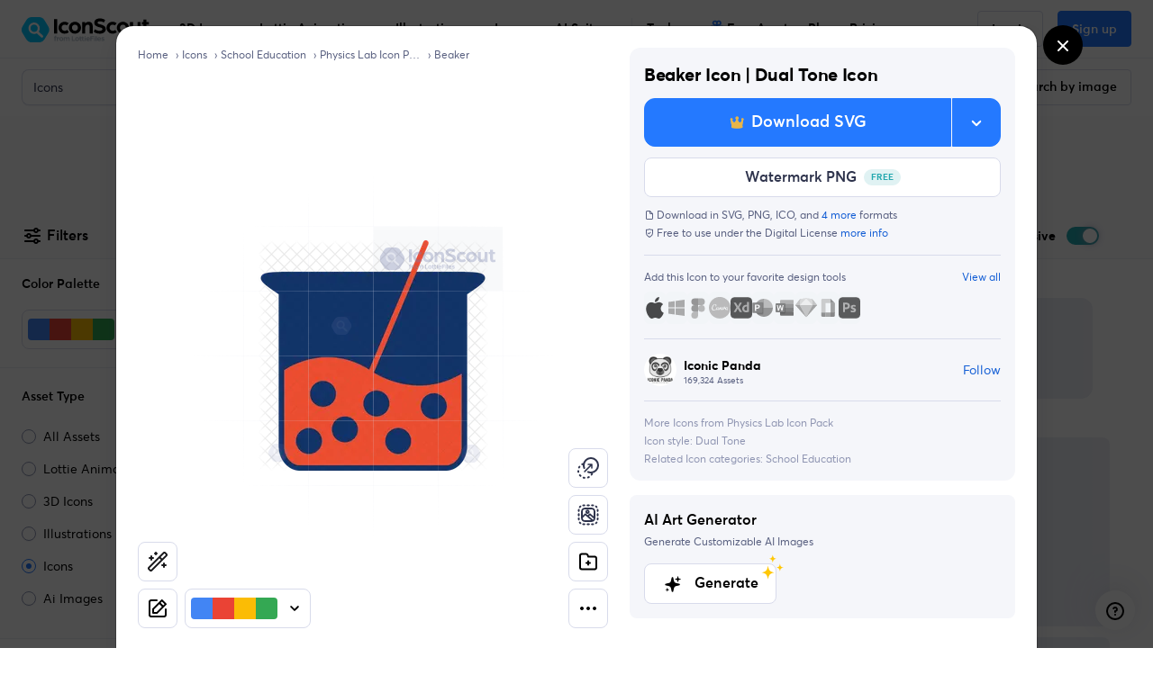

--- FILE ---
content_type: image/svg+xml
request_url: https://cdna.iconscout.com/img/life-ring.cfc2974.svg
body_size: 493
content:
<svg width="20" height="20" viewBox="0 0 20 20" fill="none" xmlns="http://www.w3.org/2000/svg">
<path d="M17.8405 7.1983C17.8367 7.18193 17.8391 7.1655 17.8332 7.14927C17.8272 7.13279 17.8146 7.12145 17.8068 7.10619C16.9643 4.83528 15.1651 3.03601 12.8942 2.19352C12.8789 2.18574 12.8676 2.17318 12.8511 2.16718C12.8348 2.16128 12.8184 2.16361 12.802 2.1598C11.9253 1.84633 10.9849 1.66669 10.0003 1.66669C9.01578 1.66669 8.07538 1.84633 7.19861 2.1598C7.18223 2.16361 7.1658 2.16128 7.14958 2.16718C7.1331 2.17318 7.12175 2.18574 7.1065 2.19352C4.83558 3.03601 3.03632 4.83528 2.19383 7.10619C2.18605 7.12145 2.17348 7.13279 2.16748 7.14927C2.16158 7.1655 2.16392 7.18193 2.16011 7.1983C1.84664 8.07507 1.66699 9.01547 1.66699 10C1.66699 10.9872 1.84761 11.93 2.1627 12.8088C2.17119 12.8423 2.18116 12.8737 2.19729 12.9034C3.04008 15.1667 4.83375 16.9604 7.09714 17.8031C7.12689 17.8192 7.15827 17.8292 7.19179 17.8377C8.0705 18.1528 9.01323 18.3334 10.0003 18.3334C10.9765 18.3322 11.9093 18.1548 12.7796 17.8456C12.8033 17.8414 12.8277 17.8413 12.8505 17.8331C12.8717 17.8253 12.8868 17.8099 12.906 17.7992C15.172 16.9526 16.9665 15.1536 17.8073 12.8846C17.8137 12.8715 17.828 12.8649 17.8331 12.8509C17.8406 12.8302 17.8385 12.8093 17.8426 12.7883C18.1538 11.9154 18.3325 10.9796 18.3337 10C18.3337 9.01547 18.154 8.07507 17.8405 7.1983ZM12.952 3.10788C14.718 3.86639 16.134 5.28231 16.8925 7.04831L13.7403 8.19536C13.3314 7.35013 12.6502 6.66898 11.805 6.26004L12.952 3.10788ZM13.3337 10C13.3337 11.841 11.8413 13.3334 10.0003 13.3334C8.15935 13.3334 6.66699 11.841 6.66699 10C6.66699 8.15905 8.15935 6.66669 10.0003 6.66669C11.8405 6.66852 13.3318 8.15981 13.3337 10ZM10.0003 2.50002C10.7548 2.50083 11.4822 2.61563 12.169 2.82346L11.0224 5.9746C10.6936 5.89118 10.355 5.83335 10.0003 5.83335C9.64566 5.83335 9.30707 5.89118 8.97829 5.9746L7.83093 2.82152C8.51804 2.61416 9.24563 2.50002 10.0003 2.50002ZM7.0477 3.10544L8.19567 6.26004C7.35043 6.66898 6.66928 7.35013 6.26035 8.19536L3.10574 7.04739C3.86365 5.28007 5.28038 3.86334 7.0477 3.10544ZM2.50033 10C2.50033 9.24532 2.61446 8.51773 2.82183 7.83063L5.9749 8.97799C5.89149 9.30676 5.83366 9.64536 5.83366 10C5.83366 10.3547 5.89149 10.6933 5.9749 11.0221L2.82183 12.1694C2.61446 11.4823 2.50033 10.7547 2.50033 10ZM7.0477 16.8946C5.28038 16.1367 3.86365 14.72 3.10574 12.9526L6.26035 11.8047C6.66928 12.6499 7.35043 13.3311 8.19567 13.74L7.0477 16.8946ZM10.0003 17.5C9.24563 17.5 8.51804 17.3859 7.83093 17.1785L8.97829 14.0254C9.30707 14.1089 9.64566 14.1667 10.0003 14.1667C10.3549 14.1663 10.6934 14.1081 11.022 14.0245L12.1697 17.1785C11.4826 17.3859 10.755 17.5 10.0003 17.5ZM12.953 16.8946L11.8044 13.7385C12.649 13.3292 13.3295 12.6487 13.7388 11.8041L16.8949 12.9526C16.137 14.72 14.7203 16.1367 12.953 16.8946ZM17.1788 12.1694L14.0248 11.0217C14.1084 10.6931 14.1666 10.3546 14.167 10C14.167 9.64536 14.1092 9.30676 14.0257 8.97799L17.1769 7.83134C17.3847 8.51819 17.4995 9.24552 17.5003 10C17.5003 10.7547 17.3862 11.4823 17.1788 12.1694Z" fill="black"/>
</svg>


--- FILE ---
content_type: text/javascript
request_url: https://cdna.iconscout.com/ef4f7bb.modern.js
body_size: 292
content:
(window.webpackJsonp=window.webpackJsonp||[]).push([[578],{1573:function(n){n.exports=JSON.parse('[{"name":"negócios","slug":"negocios","lang":"pt"},{"name":"pessoas","slug":"pessoas","lang":"pt"},{"name":"financiar","slug":"financiar","lang":"pt"},{"name":"comer","slug":"comer","lang":"pt"},{"name":"interface do usuário","slug":"interface-do-usuario","lang":"pt"},{"name":"tecnologia","slug":"tecnologia","lang":"pt"},{"name":"dinheiro","slug":"dinheiro","lang":"pt"},{"name":"Conecte-se","slug":"conecte-se","lang":"pt"},{"name":"cursor do mouse","slug":"cursor-do-mouse","lang":"pt"},{"name":"carregando","slug":"carregando","lang":"pt"},{"name":"educação","slug":"educacao","lang":"pt"},{"name":"avatar","slug":"avatar","lang":"pt"},{"name":"Desenvolvimento de Design","slug":"design-desenvolvimento","lang":"pt"},{"name":"carro","slug":"carro","lang":"pt"},{"name":"emoji","slug":"emoji","lang":"pt"},{"name":"personagem","slug":"personagem","lang":"pt"},{"name":"mensal","slug":"mensal","lang":"pt"},{"name":"comida","slug":"comida","lang":"pt"},{"name":"viagem","slug":"viagem","lang":"pt"},{"name":"dados","slug":"dados","lang":"pt"},{"name":"seta","slug":"seta","lang":"pt"},{"name":"Power Point","slug":"power-point","lang":"pt"},{"name":"sucesso","slug":"sucesso","lang":"pt"},{"name":"lar","slug":"lar","lang":"pt"},{"name":"svg","slug":"svg","lang":"pt"},{"name":"vazio","slug":"vazio","lang":"pt"},{"name":"trabalhar","slug":"trabalhar","lang":"pt"},{"name":"plantado","slug":"plantado","lang":"pt"},{"name":"estado vazio","slug":"estado-vazio","lang":"pt"},{"name":"marketing","slug":"marketing","lang":"pt"},{"name":"banco","slug":"banco","lang":"pt"},{"name":"homem","slug":"homem","lang":"pt"},{"name":"desenvolvimento web","slug":"desenvolvimento-web","lang":"pt"},{"name":"mídia social","slug":"midia-social","lang":"pt"},{"name":"doutor","slug":"doutor","lang":"pt"},{"name":"site","slug":"site","lang":"pt"},{"name":"procurar","slug":"procurar","lang":"pt"},{"name":"projeto","slug":"projeto","lang":"pt"},{"name":"criptografia","slug":"criptografia","lang":"pt"},{"name":"compras de comércio eletrônico","slug":"compras-de-comercio-eletronico","lang":"pt"},{"name":"adesivos","slug":"adesivos","lang":"pt"},{"name":"médico","slug":"medico","lang":"pt"},{"name":"pessoa","slug":"pessoa","lang":"pt"},{"name":"saúde","slug":"saude","lang":"pt"},{"name":"localização","slug":"localizacao","lang":"pt"},{"name":"usuário","slug":"usuario","lang":"pt"},{"name":"segurança","slug":"seguranca","lang":"pt"},{"name":"pagamento","slug":"pagamento","lang":"pt"},{"name":"livro","slug":"livro","lang":"pt"},{"name":"computador","slug":"computador","lang":"pt"},{"name":"escritório","slug":"escritorio","lang":"pt"},{"name":"telefone","slug":"telefone","lang":"pt"},{"name":"download","slug":"download","lang":"pt"},{"name":"robô","slug":"robo","lang":"pt"},{"name":"marketing digital","slug":"marketing-digital","lang":"pt"},{"name":"gif","slug":"gif","lang":"pt"},{"name":"presente","slug":"presente","lang":"pt"},{"name":"entrega","slug":"entrega","lang":"pt"},{"name":"livre","slug":"livre","lang":"pt"}]')}}]);


--- FILE ---
content_type: text/javascript
request_url: https://cdna.iconscout.com/1b0a3c0.modern.js
body_size: 8173
content:
(window.webpackJsonp=window.webpackJsonp||[]).push([[13],{1328:function(t,e,o){var content=o(1537);content.__esModule&&(content=content.default),"string"==typeof content&&(content=[[t.i,content,""]]),content.locals&&(t.exports=content.locals);(0,o(34).default)("3c705890",content,!0,{sourceMap:!1})},1329:function(t,e,o){var content=o(1539);content.__esModule&&(content=content.default),"string"==typeof content&&(content=[[t.i,content,""]]),content.locals&&(t.exports=content.locals);(0,o(34).default)("74f754d3",content,!0,{sourceMap:!1})},1330:function(t,e,o){var content=o(1541);content.__esModule&&(content=content.default),"string"==typeof content&&(content=[[t.i,content,""]]),content.locals&&(t.exports=content.locals);(0,o(34).default)("6ed64716",content,!0,{sourceMap:!1})},1331:function(t,e,o){var content=o(1543);content.__esModule&&(content=content.default),"string"==typeof content&&(content=[[t.i,content,""]]),content.locals&&(t.exports=content.locals);(0,o(34).default)("60b3c97e",content,!0,{sourceMap:!1})},1332:function(t,e,o){var content=o(1545);content.__esModule&&(content=content.default),"string"==typeof content&&(content=[[t.i,content,""]]),content.locals&&(t.exports=content.locals);(0,o(34).default)("02bf48cb",content,!0,{sourceMap:!1})},1333:function(t,e,o){var content=o(1547);content.__esModule&&(content=content.default),"string"==typeof content&&(content=[[t.i,content,""]]),content.locals&&(t.exports=content.locals);(0,o(34).default)("77d692f4",content,!0,{sourceMap:!1})},1334:function(t,e,o){var content=o(1549);content.__esModule&&(content=content.default),"string"==typeof content&&(content=[[t.i,content,""]]),content.locals&&(t.exports=content.locals);(0,o(34).default)("6ae57f3d",content,!0,{sourceMap:!1})},1386:function(t,e){t.exports="[data-uri]"},1427:function(t,e,o){"use strict";o.d(e,"a",(function(){return n}));var n=["#00C6FF","#66CCFF","#52CC99","#FF6699","#FFBF66","#FF8066","#767FAD","#FFFFFF"]},1466:function(t,e,o){"use strict";var n=o(6),r=(o(20),o(40),o(25),o(1286)),l=o(51);function c(t,e){var o=Object.keys(t);if(Object.getOwnPropertySymbols){var n=Object.getOwnPropertySymbols(t);e&&(n=n.filter((function(e){return Object.getOwnPropertyDescriptor(t,e).enumerable}))),o.push.apply(o,n)}return o}function d(t){for(var e=1;e<arguments.length;e++){var o=null!=arguments[e]?arguments[e]:{};e%2?c(Object(o),!0).forEach((function(e){Object(n.a)(t,e,o[e])})):Object.getOwnPropertyDescriptors?Object.defineProperties(t,Object.getOwnPropertyDescriptors(o)):c(Object(o)).forEach((function(e){Object.defineProperty(t,e,Object.getOwnPropertyDescriptor(o,e))}))}return t}var h=o(7),m=(o(30),o(46),o(1277)),f=o(201),v=o(17),_=(o(195),o(3080)),y=o(3081),w=o(1288),P=o(1427),x="#87ddfd",$={components:{UilTrashAlt:_.a,UilPen:y.a,UilTimes:w.a,IconscoutColorPicker:()=>Promise.all([o.e(2),o.e(39)]).then(o.bind(null,6357))},props:{view:{type:String,default:"home"},palette:{type:Object,default:()=>({})}},data:()=>({id:null,name:null,colors:[],showNameEditInput:!1,selectedColorIndex:-1,defaultColors:P.a,pickerColor:x}),computed:{showColorPicker(){return this.selectedColorIndex>-1},hasAnyChange(){return this.palette&&(this.name!==this.palette.name||this.colors.length!==this.palette.colors.length||this.colors.length===this.palette.colors.length&&this.colors.filter(((t,e)=>t!==this.palette.colors[e])).length)}},watch:{"palette.id"(t){this.id=t}},created(){this.id=this.palette.id,this.name=this.palette.name,this.colors=[...this.palette.colors],this.id?(this.selectedColorIndex=0,this.pickerColor=this.colors[this.selectedColorIndex],this.focusAndSelectHexInput()):(this.pickerColor=x,this.colors.push(this.pickerColor),this.selectedColorIndex=0,this.focusAndSelectHexInput())},methods:{enableNameEditing(){this.showNameEditInput=!0,this.$nextTick((()=>{this.$refs.nameEditInput&&(this.$refs.nameEditInput.focus(),this.$refs.nameEditInput.select())}))},onBlurNameInput(){this.showNameEditInput=!1,this.name||(this.name=this.palette.name||"Untitled")},onSelectColor(t){this.selectedColorIndex=t,this.pickerColor=this.selectedColorIndex>-1?this.colors[this.selectedColorIndex]:x,this.focusAndSelectHexInput()},onChangePickerColor(t){this.pickerColor=t.hex;var e=[...this.colors];e.splice(this.selectedColorIndex,1,t.hex),this.colors=e},onAddNewColor(){this.pickerColor=x,this.colors.push(this.pickerColor),this.selectedColorIndex=this.colors.length-1,this.focusAndSelectHexInput()},onSave(){this.$emit("save",{id:this.id,name:this.name,colors:this.colors})},onRemoveColor(t){1!==this.colors.length&&(t>this.selectedColorIndex||this.selectedColorIndex--,this.remove(t),this.pickerColor=this.colors[this.selectedColorIndex])},remove(t){this.colors=this.colors.filter(((e,i)=>t!==i))},focusAndSelectHexInput(){this.$nextTick((()=>{this.$refs.picker&&this.$refs.picker.focusHexInput()}))}}},C=o(1536),k=o(5);var component=Object(k.a)($,(function(){var t=this,e=t._self._c;return e("div",[e("div",{class:["mb-3",t.$style.container]},[e("div",{class:["d-flex justify-content-between align-items-center py-1 px-3",t.$style.cardHeader]},[t.showNameEditInput?e("input",{directives:[{name:"model",rawName:"v-model.trim",value:t.name,expression:"name",modifiers:{trim:!0}}],ref:"nameEditInput",class:["border-0 caption font-weight-bold px-0",t.$style.input],attrs:{type:"text",autofocus:""},domProps:{value:t.name},on:{blur:[t.onBlurNameInput,function(e){return t.$forceUpdate()}],keyup:function(e){return!e.type.indexOf("key")&&t._k(e.keyCode,"enter",13,e.key,"Enter")?null:t.$refs.nameEditInput.blur()},input:function(e){e.target.composing||(t.name=e.target.value.trim())}}}):e("a",{staticClass:"d-flex align-items-center text-truncate w-50 no-hover text-secondary",attrs:{href:"#"},on:{click:function(e){return e.stopPropagation(),e.preventDefault(),t.enableNameEditing.apply(null,arguments)}}},[e("div",{staticClass:"caption mr-2 text-truncate mw-100 font-weight-bold"},[t._v("\n          "+t._s(t.name)+"\n        ")]),t._v(" "),e("uil-pen",{attrs:{size:"14"}})],1),t._v(" "),e("div",["edit"===t.view?e("a",{staticClass:"text-danger",attrs:{href:"#"},on:{click:function(e){return e.stopPropagation(),e.preventDefault(),t.$emit("removePalette")}}},[e("uil-trash-alt",{attrs:{size:"14"}})],1):t._e()])]),t._v(" "),e("div",{class:["d-flex flex-wrap align-items-center p-3",t.$style.colorWrapper]},[e("div",{staticClass:"d-inline-flex flex-wrap"},t._l(t.colors,(function(o,n){return e("div",{key:n+o,class:t.$style.colors,style:{backgroundColor:o}},[e("a",{class:[t.$style.color,t.selectedColorIndex===n?t.$style.active:null],attrs:{href:"#"},on:{click:function(e){return e.preventDefault(),t.onSelectColor(n)}}}),t._v(" "),n||t.colors.length>1?e("a",{class:["text-danger",t.$style.remove],attrs:{id:"remove-palette-color-".concat(t.id,"-").concat(n),href:"#"},on:{click:function(e){return e.preventDefault(),t.onRemoveColor(n)}}},[e("uil-times",{attrs:{size:"12"}})],1):t._e()])})),0),t._v(" "),e("div",{staticClass:"ml-2",attrs:{id:"brand-palette-add-color-icon"},on:{click:t.onAddNewColor}},[e("img",{staticClass:"d-block",attrs:{src:o(1393),alt:"Add new color",width:"24",height:"24"}})])])]),t._v(" "),t.showColorPicker?e("div",{class:t.$style.colorPicker},[e("iconscout-color-picker",{ref:"picker",attrs:{"disable-alpha":!0,"disable-toggle":!0,"default-palette":t.defaultColors,value:t.pickerColor},on:{input:t.onChangePickerColor,copied:function(e){return t.$emit("copied")}}}),t._v(" "),e("button",{staticClass:"btn btn-block btn-primary mt-3 btn-sm",attrs:{id:"brand-palette-add-color-button",type:"button",disabled:!t.hasAnyChange},on:{click:t.onSave}},[t._v("\n      Save Color Palette\n    ")])],1):t._e()])}),[],!1,(function(t){this.$style=C.default.locals||C.default}),null,null),O={components:{BrandPalette:component.exports},mixins:[l.a],props:{view:{type:String,default:"home"},editingPaletteId:{type:[Number,String],default:null}},computed:{palette(){return"add"===this.view?{name:"Untitled",colors:[]}:this.$store.state.brandPalettes.palettes&&this.$store.getters["brandPalettes/getPaletteById"](this.editingPaletteId)||null}}},j=o(1538);var I=Object(k.a)(O,(function(){var t=this,e=t._self._c;return e("div",{class:t.$style.container},[e("brand-palette",{attrs:{view:t.view,palette:t.palette},on:{removePalette:function(e){return t.$emit("removePalette",{palette:t.palette,data:{view:t.view}})},copied:function(e){return t.$emit("copied",{view:t.view})},save:function(e){return t.$emit("save",e)}}})],1)}),[],!1,(function(t){this.$style=j.default.locals||j.default}),null,null).exports,A=o(1993),D={components:{ToggleSwitch:o(400).a,UilArrowLeft:A.a},props:{view:{type:String,default:"home"},brandClient:{type:String,default:null},showAutoApply:{type:Boolean,default:!0}},computed:{autoApply:{get(){return this.$store.getters["brandPalettes/isAutoApplyEnable"]},set(t){this.$store.dispatch("brandPalettes/toggleAutoApply"),this.$analytics.track("brand-panel",{route_path:this.$route.path,route_name:this.$route.name,location:this.brandClient,action:"toggle-auto-play",data:{autoApply:t}})}}}},E=o(1540);var S=Object(k.a)(D,(function(){var t=this,e=t._self._c;return e("div",{class:["mb-2-5 caption d-flex justify-content-between align-items-center",t.$style.ddHeader]},[e("div",{staticClass:"d-flex align-items-center"},["home"!==t.view?e("button",{staticClass:"mr-2 p-0 border-0 bg-transparent d-flex justify-content-between align-items-center outline-none",attrs:{type:"button"},on:{click:function(e){return e.stopPropagation(),e.preventDefault(),t.$emit("back")}}},[e("uil-arrow-left",{attrs:{size:"24"}})],1):t._e(),t._v(" "),e("span",{staticClass:"font-size-sm font-weight-semibold"},[t._v(t._s(t.$t("common.color_palette")))])]),t._v(" "),"home"===t.view&&t.showAutoApply?e("div",{staticClass:"d-flex justify-content-center align-items-center"},[e("strong",{staticClass:"font-size-sm font-weight-semi-bold mr-2"},[t._v("\n      "+t._s(t.$t("common.auto_apply"))+"\n    ")]),t._v(" "),e("toggle-switch",{model:{value:t.autoApply,callback:function(e){t.autoApply=e},expression:"autoApply"}})],1):t._e()])}),[],!1,(function(t){this.$style=E.default.locals||E.default}),null,null).exports,B=o(2071),M=o(1263),F=o(2261),V=o(3082),J=o(2660),W={components:{UilPlusCircle:V.a,UilRedo:J.a},computed:{selectedPalette(){return this.$store.getters["brandPalettes/selectedPalette"]}}},N=o(1542);var z=Object(k.a)(W,(function(){var t=this,e=t._self._c;return e("div",{class:["d-flex",t.$style.actionsContainer]},[e("a",{staticClass:"btn btn-block btn-primary has-icon btn-sm",attrs:{href:"#"},on:{click:function(e){return e.stopPropagation(),e.preventDefault(),t.$emit("add")}}},[e("uil-plus-circle",{staticClass:"mr-2-5"}),t._v(" "),e("span",[t._v(t._s(t.selectedPalette?"New":"New Palette"))])],1),t._v(" "),t.selectedPalette?e("a",{staticClass:"btn btn-primary btn-block has-icon btn-sm ml-3",attrs:{href:"#"},on:{click:function(e){return e.stopPropagation(),e.preventDefault(),t.$emit("reset")}}},[e("uil-redo",{staticClass:"mr-2-5"}),t._v(" "),e("span",[t._v("Reset")])],1):t._e()])}),[],!1,(function(t){this.$style=N.default.locals||N.default}),null,null).exports,H={components:{BDropdown:M.a,BDropdownItem:F.a,UisEllipsisV:B.a,UilPen:y.a,UilTrashAlt:_.a,Actions:z},computed:{brandPalettes(){return this.$store.state.brandPalettes.palettes},selectedPalette(){return this.$store.getters["brandPalettes/selectedPalette"]}}},R=o(1544);var X=Object(k.a)(H,(function(){var t=this,e=t._self._c;return e("div",{class:t.$style.container},[e("actions",{staticClass:"mb-2-5",on:{add:function(e){return t.$emit("add")},reset:function(e){return t.$emit("reset",{view:"home",by:"cta"})}}}),t._v(" "),e("div",{class:t.$style.palettes},t._l(t.brandPalettes,(function(o){return e("div",{key:o.id,staticClass:"d-flex align-items-center mb-2-5"},[e("a",{staticClass:"d-flex align-items-center w-100",attrs:{href:"#"},on:{click:function(e){return e.preventDefault(),t.$emit("apply",o.id)}}},[e("div",{class:["d-flex",t.$style.colors,t.selectedPalette&&t.selectedPalette.id===o.id?t.$style.active:null]},t._l(o.colors,(function(n,r){return e("div",{key:"".concat(o.id,"-").concat(r,"-").concat(n),class:t.$style.color,style:{backgroundColor:n}})})),0)]),t._v(" "),o.is_default?t._e():e("b-dropdown",{staticClass:"p-0",attrs:{"toggle-class":"customDropdown ml-2",variant:"default","no-caret":"",right:"",lazy:""}},[e("template",{slot:"button-content"},[e("uis-ellipsis-v",{attrs:{size:"16"}})],1),t._v(" "),e("b-dropdown-item",{on:{click:function(e){return e.stopPropagation(),e.preventDefault(),t.$emit("edit",o)}}},[e("uil-pen"),t._v(" "),e("span",{staticClass:"ml-2-5"},[t._v("Edit")])],1),t._v(" "),e("b-dropdown-item",{on:{click:function(e){return e.stopPropagation(),e.preventDefault(),t.$emit("removePalette",{palette:o,data:{view:"home"}})}}},[e("uil-trash-alt"),t._v(" "),e("span",{staticClass:"ml-2-5"},[t._v("Delete")])],1)],2)],1)})),0)],1)}),[],!1,(function(t){this.$style=R.default.locals||R.default}),null,null).exports;function T(t,e){var o=Object.keys(t);if(Object.getOwnPropertySymbols){var n=Object.getOwnPropertySymbols(t);e&&(n=n.filter((function(e){return Object.getOwnPropertyDescriptor(t,e).enumerable}))),o.push.apply(o,n)}return o}function G(t){for(var e=1;e<arguments.length;e++){var o=null!=arguments[e]?arguments[e]:{};e%2?T(Object(o),!0).forEach((function(e){Object(n.a)(t,e,o[e])})):Object.getOwnPropertyDescriptors?Object.defineProperties(t,Object.getOwnPropertyDescriptors(o)):T(Object(o)).forEach((function(e){Object.defineProperty(t,e,Object.getOwnPropertyDescriptor(o,e))}))}return t}var L={components:{UilAngleDown:r.a,UilPlus:m.a,PanelHeader:S,HomeView:X,EditAddView:I},mixins:[l.a,f.a],props:{params:{type:Object,default:()=>{}},brandClient:{type:String,default:null},position:{type:String,default:"top"},btnClass:{type:String,default:""},menuClass:{type:String,default:""},caret:{type:Boolean,default:!0},reduced:{type:Boolean,default:!1},fromEditor:{type:Boolean,default:!1},showAutoApply:{type:Boolean,default:!0},editorView:{type:Boolean,default:!1}},data:()=>({showPanel:!1,view:"home",editingPaletteId:null}),computed:{brandPalettes(){return this.$store.state.brandPalettes.palettes},selectedPalette(){return this.$store.getters["brandPalettes/selectedPalette"]},canAddPalette(){return this.isLoggedIn&&(this.hasPremiumSubscription||!this.hasPremiumSubscription&&this.$store.state.brandPalettes.userCanAddBrandPalettes)}},watch:{"$route.query.checklist"(t){this.showPanel="apply-custom-brand-palette"===t}},mounted(){var t=this;return Object(h.a)((function*(){var e;window.addEventListener("keydown",t.onKeyDown),window.addEventListener("popstate",t.onClose),yield t.$store.dispatch("brandPalettes/fetch"),"apply-custom-brand-palette"===(null===(e=t.$route.query)||void 0===e?void 0:e.checklist)&&(t.showPanel=!0)}))()},beforeDestroy(){window.removeEventListener("keydown",this.onKeyDown),window.removeEventListener("popstate",this.onClose)},methods:{onKeyDown(t){this.showPanel&&"Escape"===t.key&&(this.showPanel=!1)},onClose(){this.showPanel&&(this.showPanel=!1)},onAddCta(){this.handleAuth()&&(this.canAddPalette?(this.$analytics.track("brand-panel",{route_path:this.$route.path,route_name:this.$route.name,location:this.brandClient,route:this.$route.name,action:"add-cta",data:{postAction:"default"}}),this.editingPaletteId=null,this.view="add"):(this.$analytics.track("brand-panel",{route_path:this.$route.path,route_name:this.$route.name,location:this.brandClient,route:this.$route.name,action:"add-cta",data:{postAction:"subscribe-modal"}}),this.$modal.open({id:"modalSubscribeFeatures",component:Promise.all([o.e(0),o.e(10)]).then(o.bind(null,1886)),options:{modalOnModal:!0},props:{tryNowCta:!1,lottie:"ColorEditor",trackingObj:{event:"subscribeFeatures",data:{route_path:this.$route.path,route_name:this.$route.name,action:"add-cta",location:this.brandClient,data:{postAction:"pricing"}}},source:{feature:"brand-panel",action:"add-cta",location:this.brandClient}}})))},onBack(){this.view="home",this.$analytics.track("brand-panel",{route_path:this.$route.path,route_name:this.$route.name,location:this.brandClient,action:"back-cta"})},trackPanel(t){this.$analytics.track("brand-panel",{route_path:this.$route.path,route_name:this.$route.name,location:this.brandClient,route:this.$route.name,action:t})},onToggleCta(){this.showPanel=!this.showPanel,this.listenForClickOut=!0,this.$analytics.track("brand-panel",{route_path:this.$route.path,route_name:this.$route.name,location:this.brandClient,route:this.$route.name,action:"my-color-cta-".concat(this.showPanel?"show":"hide")})},onApply(t,e){var{view:view}=e;if(this.fromEditor)this.$emit("applyPalette",this.brandPalettes.find((e=>e.id===t)));else if(!this.$store.state.brandPalettes.isLoading){this.selectedPalette&&this.selectedPalette.id===t?this.onReset({view:view,by:"palette"}):(this.$store.dispatch("brandPalettes/setSelected",t),this.$analytics.track("brand-panel",{route_path:this.$route.path,route_name:this.$route.name,location:this.brandClient,action:"palette-apply",data:{palette_id:t,view:view}}));var o,n="apply-custom-brand-palette";if(!this.$store.getters["checklist/getDoneChecklist"].includes(n))this.$store.dispatch("checklist/updateChecklistItem",n),this.$analytics.track("checklist",{route_name:this.$route.name,route_path:this.$route.path,action:n,data:{status:"completed",via:(null===(o=this.$route.query)||void 0===o?void 0:o.checklist)===n?"checklist":"exploration"}})}},onReset(data){this.fromEditor?this.$emit("reset"):(this.$store.dispatch("brandPalettes/setSelected",null),this.$analytics.track("brand-panel",{route_path:this.$route.path,route_name:this.$route.name,location:this.brandClient,route:this.$route.name,action:"palette-reset",data:data}))},onEdit(t){this.editingPaletteId=t.id,this.view="edit",this.$analytics.track("brand-panel",{route_path:this.$route.path,route_name:this.$route.name,location:this.brandClient,route:this.$route.name,action:"edit-cta"})},onSave(t){var e=this;return Object(h.a)((function*(){if(t.id)e.$store.commit("brandPalettes/update",{id:t.id,data:t}),e.selectedPalette&&e.selectedPalette.id===t.id&&e.$store.dispatch("brandPalettes/setSelected",t.id),e.view="home",e.saveInBackend(t);else try{var o=G(G({},t),{},{id:"temp-".concat(Math.floor(1e3+9e3*Math.random()))});e.$store.commit("brandPalettes/add",o),e.editingPaletteId=o.id,e.view="home";var n=Object(v.c)("/api/v2/brand-palettes"),r=yield e.$axios.post(n,{name:o.name,colors:o.colors});e.$store.commit("brandPalettes/update",{id:o.id,data:{id:r.data.response.brand_palette.id}}),e.editingPaletteId=r.data.response.brand_palette.id,e.$analytics.track("brand-panel",{route_path:e.$route.path,route_name:e.$route.name,location:e.brandClient,action:"palette-created"}),e.$store.dispatch("brandPalettes/fetch")}catch(t){e.onError(t)}}))()},saveInBackend(t){var e=this;return Object(h.a)((function*(){try{var o=Object(v.c)("/api/v2/brand-palettes/{id}",{id:t.id});yield e.$axios.patch(o,{name:t.name,colors:t.colors})}catch(t){e.onError(t)}}))()},onRemovePalette(t){var e,n=this,{palette:r,data:data,message:l=null}=t;this.$modal.open({id:"modalConfirmRemovePalette",component:Promise.all([o.e(0),o.e(45)]).then(o.bind(null,6548)),props:{id:"modalConfirmRemovePalette",title:"Remove Palette",message:l||"Are you sure to remove ".concat(r.name," palette?")},options:{modalOnModal:!0},on:{ok:(e=Object(h.a)((function*(){try{n.$store.dispatch("brandPalettes/remove",{id:r.id}),n.view="home",yield n.$axios.delete(Object(v.c)("/api/v2/brand-palettes/{id}",{id:r.id})),n.$analytics.track("brand-panel",{route_path:n.$route.path,route_name:n.$route.name,location:n.brandClient,action:"palette-removed",data:data}),n.brandPalettes.length||(n.$store.dispatch("brandPalettes/reset"),n.$store.dispatch("brandPalettes/fetch"))}catch(t){n.onError(t)}})),function(){return e.apply(this,arguments)})}})},onCopied(data){this.$analytics.track("brand-panel",{route_path:this.$route.path,route_name:this.$route.name,location:this.brandClient,route:this.$route.name,action:"color-copied-from-picker",data:data})},clickOutHandler(t){if(this.showPanel&&t){var path=t.path||t.composedPath&&t.composedPath();if(path){for(var e=0;e<path.length;e++){var element=path[e];if(element.id&&(["brand-palette-add-color-button","brand-palette-add-color-icon","modalConfirmRemovePalette","brand-palette-add-palette-button"].includes(element.id)||element.id.includes("remove-palette-color-")))return}this.showPanel=!1}}},onError(t){console.error(t);var title=t.response&&t.response.data&&t.response.data.message;title=t.message||"Oops, Something went wrong!",this.$root.$bvToast.toast(title,{title:title,variant:"danger",toaster:"b-toaster-bottom-center",solid:!1,noAutoHide:!1,bodyClass:"d-none"})}}},U=L,Z=o(1546);var K=Object(k.a)(U,(function(){var t=this,e=t._self._c;return e("div",[e("button",{class:["btn btn-default has-icon btn-block justify-content-between ".concat(t.btnClass),t.reduced?t.$style.reducedFixedWidth:t.$style.fixedWidth,t.$style.customPadding,t.showPanel?"not-collapsed":"collapsed"],attrs:{type:"button"},on:{click:t.onToggleCta}},[t.selectedPalette?[e("div",{class:[t.$style.colors,t.$style.btnSelectedPalette,t.editorView?t.$style.editorView:null]},t._l(t.selectedPalette.colors,(function(o,n){return e("div",{key:"selected-".concat(n,"-").concat(o),class:t.$style.btnColor,style:d({backgroundColor:o},!t.editorView&&{width:"".concat(96/t.selectedPalette.colors.length,"px")})})})),0)]:t.$slots["button-content"]?t._t("button-content"):e("div",{staticClass:"d-inline-flex align-items-center"},[e("img",{attrs:{src:o(1386),alt:t.$t("common.color_palette"),width:"96",height:"30"}})]),t._v(" "),t.caret?[e("uil-angle-down",{class:["ml-2-5",t.$style.angleDown,t.showPanel?t.$style.angleDownOpen:""],attrs:{size:"16"}})]:t._e()],2),t._v(" "),t.showPanel?e("div",{staticClass:"color-palette show"},[e("div",[t.brandPalettes.length||"add"===t.view?e("div",{class:[t.$style.menu,"bottom"===t.position?[t.$style.bottom,"bottom"]:null,"".concat(t.menuClass)]},[e("panel-header",{attrs:{view:t.view,"show-auto-apply":t.showAutoApply},on:{back:t.onBack}}),t._v(" "),e("div",{staticClass:"px-3"},["home"===t.view?e("home-view",{attrs:{"brand-client":t.brandClient},on:{add:t.onAddCta,edit:t.onEdit,removePalette:t.onRemovePalette,apply:function(e){return t.onApply(e,{view:"home"})},reset:t.onReset}}):e("edit-add-view",{attrs:{view:t.view,"editing-palette-id":t.editingPaletteId},on:{removePalette:t.onRemovePalette,copied:t.onCopied,save:t.onSave}})],1)],1):e("div",{class:["p-4",t.$style.menu]},[e("div",{staticClass:"mb-4 text-center"},[t._v("No Color Palettes Exist")]),t._v(" "),e("button",{staticClass:"btn btn-primary btn-block has-icon btn-sm",attrs:{id:"brand-palette-add-palette-button",type:"button"},on:{click:t.onAddCta}},[e("uil-plus",{staticClass:"mr-2-5"}),t._v(" "),e("span",[t._v("Add New Palette")])],1)])])]):t._e()])}),[],!1,(function(t){this.$style=Z.default.locals||Z.default}),null,null).exports;function Q(t,e){var o=Object.keys(t);if(Object.getOwnPropertySymbols){var n=Object.getOwnPropertySymbols(t);e&&(n=n.filter((function(e){return Object.getOwnPropertyDescriptor(t,e).enumerable}))),o.push.apply(o,n)}return o}function Y(t){for(var e=1;e<arguments.length;e++){var o=null!=arguments[e]?arguments[e]:{};e%2?Q(Object(o),!0).forEach((function(e){Object(n.a)(t,e,o[e])})):Object.getOwnPropertyDescriptors?Object.defineProperties(t,Object.getOwnPropertyDescriptors(o)):Q(Object(o)).forEach((function(e){Object.defineProperty(t,e,Object.getOwnPropertyDescriptor(o,e))}))}return t}var tt={components:{UilAngleDown:r.a,BrandPanel:K},mixins:[l.a],props:{params:{type:Object,default:()=>{}},brandClient:{type:String,default:null},position:{type:String,default:"top"},tooltipPosition:{type:String,default:"down"},btnClass:{type:String,default:""},menuClass:{type:String,default:""},caret:{type:Boolean,default:!0},guestCanAccess:{type:Boolean,default:!1},reduced:{type:Boolean,default:!1},fromEditor:{type:Boolean,default:!1},showAutoApply:{type:Boolean,default:!0},editorView:{type:Boolean,default:!1}},mounted(){this.$nextTick((()=>{var t;if("apply-custom-brand-palette"===(null===(t=this.$route.query)||void 0===t?void 0:t.checklist)){var button=this.$refs.brandPaletteButton;button&&(button.setAttribute("data-balloon-visible","true"),setTimeout((()=>{button.removeAttribute("data-balloon-visible")}),5e3))}}))},created(){this.$store.commit("brandPalettes/setActiveBrandClient",this.brandClient)},destroyed(){this.$store.commit("brandPalettes/unsetActiveBrandClient",null)},methods:{openSubscribeModal(){this.handleAuth({trackAuth:()=>{this.$analytics.track("brand-panel",{route_name:this.$route.name,route_path:this.$route.path,location:this.brandClient,action:"brand-panel-button",data:{postAction:"auth"}})}})&&this.$modal.open({id:"modalSubscribeFeatures",component:Promise.all([o.e(0),o.e(10)]).then(o.bind(null,1886)),options:{modalOnModal:!0},props:{trackingObj:{event:"brand-panel",data:Y(Y({route_path:this.$route.path,route_name:this.$route.name,location:this.brandClient,action:"pricing"},this.params),{},{data:{from:"my-colors"}})},source:{feature:"brand-panel",action:"brand-panel-button"}}})}}},et=o(1548);var ot=Object(k.a)(tt,(function(){var t=this,e=t._self._c;return e("div",{class:t.$style.container},[t.isLoggedIn||t.guestCanAccess?e("client-only",[e("brand-panel",{attrs:{params:t.params,"brand-client":t.brandClient,position:t.position,"btn-class":t.btnClass,"menu-class":t.menuClass,caret:t.caret,"from-editor":t.fromEditor,"show-auto-apply":t.showAutoApply,"editor-view":t.editorView,reduced:""},on:{applyPalette:function(e){return t.$emit("applyPalette",e)},reset:function(e){return t.$emit("reset")}},scopedSlots:t._u([{key:"button-content",fn:function(){return[t._t("button-content")]},proxy:!0}],null,!0)})],1):e("button",{ref:"brandPaletteButton",class:["btn btn-default has-icon btn-block justify-content-between ".concat(t.btnClass),t.$style.customPadding,t.reduced?t.$style.reducedFixedWidth:t.$style.fixedWidth],attrs:{"data-balloon":t.$t("common.login_to_apply_color_palette"),"data-balloon-pos":t.tooltipPosition,"data-balloon-length":"medium",type:"button"},on:{click:t.openSubscribeModal}},[t.$slots["button-content"]?t._t("button-content"):e("div",{staticClass:"d-inline-flex align-items-center"},[e("img",{attrs:{src:o(1386),alt:t.$t("common.color_palette"),width:"96",height:"30"}})]),t._v(" "),t.caret?e("uil-angle-down",{staticClass:"ml-2-5"}):t._e()],2)],1)}),[],!1,(function(t){this.$style=et.default.locals||et.default}),null,null);e.a=ot.exports},1536:function(t,e,o){"use strict";var n=o(1328),r=o.n(n);o.d(e,"default",(function(){return r.a}))},1537:function(t,e,o){var n=o(33)((function(i){return i[1]}));n.push([t.i,".container_kJEOT{background:#fff;border:1px solid #EBEDF5;border-radius:4px}.container_kJEOT .colorWrapper_gJMjy{margin:-4px}.container_kJEOT .colorWrapper_gJMjy .colors_hwDOV{height:24px;width:24px;border-radius:12px;margin:.25rem;border:2px solid rgba(0,0,0,0.1);position:relative}.container_kJEOT .colorWrapper_gJMjy .colors_hwDOV .color_Vch3C{position:absolute;width:100%;height:100%;top:0;left:0;z-index:5}.container_kJEOT .colorWrapper_gJMjy .colors_hwDOV .color_Vch3C:after{content:'';width:1.875rem;height:1.875rem;border:2px solid transparent;position:absolute;left:-5px;top:-5px;transition:all 0.3s ease;border-radius:50%}.container_kJEOT .colorWrapper_gJMjy .colors_hwDOV .color_Vch3C.active_S4N-W:after{border-color:#18a0fb}.container_kJEOT .colorWrapper_gJMjy .colors_hwDOV .remove_LFSOO{visibility:hidden;position:absolute;right:-8px;top:-8px;background:#fff;border-radius:50%;display:flex;justify-content:center;z-index:8;align-items:center;width:16px;height:16px;border:1px solid rgba(0,0,0,0.2)}.container_kJEOT .colorWrapper_gJMjy .colors_hwDOV:hover{border:2px solid rgba(0,0,0,0.3)}.container_kJEOT .colorWrapper_gJMjy .colors_hwDOV:hover .remove_LFSOO{visibility:visible}.container_kJEOT .cardHeader_vQKAF{background:#F5F6FA;border-bottom:1px solid #EBEDF5;border-radius:4px 4px 0 0}.container_kJEOT .cardHeader_vQKAF .input_iGh77{outline:none !important;background:#F5F6FA;color:#596080}.colorPicker_zMeoe{margin-bottom:.75rem}.colorPicker_zMeoe>div{width:100%}.colorPicker_zMeoe>button{border-radius:8px}\n",""]),n.locals={container:"container_kJEOT",colorWrapper:"colorWrapper_gJMjy",colors:"colors_hwDOV",color:"color_Vch3C",active:"active_S4N-W",remove:"remove_LFSOO",cardHeader:"cardHeader_vQKAF",input:"input_iGh77",colorPicker:"colorPicker_zMeoe"},t.exports=n},1538:function(t,e,o){"use strict";var n=o(1329),r=o.n(n);o.d(e,"default",(function(){return r.a}))},1539:function(t,e,o){var n=o(33)((function(i){return i[1]}));n.push([t.i,".container_Puo19 .label_YjTvu{color:#8F95B3;text-transform:uppercase;letter-spacing:0.05em;font-weight:500;font-size:11px}.container_Puo19 .badge_vUnz9{font-size:10px}.container_Puo19 .btnGray_X-ZMc{color:#424866}\n",""]),n.locals={container:"container_Puo19",label:"label_YjTvu",badge:"badge_vUnz9",btnGray:"btnGray_X-ZMc"},t.exports=n},1540:function(t,e,o){"use strict";var n=o(1330),r=o.n(n);o.d(e,"default",(function(){return r.a}))},1541:function(t,e,o){var n=o(33)((function(i){return i[1]}));n.push([t.i,".ddHeader_Hp91L{position:sticky;top:0;z-index:1000;background:#F5F6FA;padding:.5625rem .75rem}.ddHeader_Hp91L button{cursor:pointer;outline:none}\n",""]),n.locals={ddHeader:"ddHeader_Hp91L"},t.exports=n},1542:function(t,e,o){"use strict";var n=o(1331),r=o.n(n);o.d(e,"default",(function(){return r.a}))},1543:function(t,e,o){var n=o(33)((function(i){return i[1]}));n.push([t.i,".actionsContainer_eLb45>a{border-radius:8px}\n",""]),n.locals={actionsContainer:"actionsContainer_eLb45"},t.exports=n},1544:function(t,e,o){"use strict";var n=o(1332),r=o.n(n);o.d(e,"default",(function(){return r.a}))},1545:function(t,e,o){var n=o(33)((function(i){return i[1]}));n.push([t.i,".container_xVXKB .palettes_qXocJ{width:100%;max-height:10.625rem;min-height:6.25rem;overflow-y:auto;-ms-overflow-style:none;scrollbar-width:none}.container_xVXKB .palettes_qXocJ::-webkit-scrollbar{display:none}.container_xVXKB .palettes_qXocJ .colors_e6V1I{display:flex;flex:1;border-radius:6px;border:2px solid #EBEDF5;height:20px}.container_xVXKB .palettes_qXocJ .colors_e6V1I.active_z0Z2k{position:relative;border-color:#2479FF;border-radius:6px;transition:all 0.2s ease-in;padding:1px}.container_xVXKB .palettes_qXocJ .colors_e6V1I.active_z0Z2k::before{position:absolute;top:0;left:0;right:0;bottom:0;width:100%;height:100%;background:rgba(255,255,255,0.5)}.container_xVXKB .palettes_qXocJ .colors_e6V1I div:first-child{border-top-left-radius:4px;border-bottom-left-radius:4px}.container_xVXKB .palettes_qXocJ .colors_e6V1I div:last-child{border-top-right-radius:4px;border-bottom-right-radius:4px}.container_xVXKB .palettes_qXocJ .colors_e6V1I .color_Qkwt4{display:inline-block;background:#596080;width:100%;height:100%}.container_xVXKB .palettes_qXocJ .colors_e6V1I:hover{border-color:#B4BAD6}.container_xVXKB .palettes_qXocJ .dropdown .customDropdown{padding:0;box-shadow:inherit;border:0;border-radius:.25rem;color:#767FAD;height:inherit}\n",""]),n.locals={container:"container_xVXKB",palettes:"palettes_qXocJ",colors:"colors_e6V1I",active:"active_z0Z2k",color:"color_Qkwt4"},t.exports=n},1546:function(t,e,o){"use strict";var n=o(1333),r=o.n(n);o.d(e,"default",(function(){return r.a}))},1547:function(t,e,o){var n=o(33)((function(i){return i[1]}));n.push([t.i,".fixedWidth_jujJj{width:172px}.reducedFixedWidth_G7Ezy{width:140px}.customPadding_pzN2-{padding:6px}.angleDown_py7WD{transition:transform 0.1s ease-in-out}.angleDown_py7WD.angleDownOpen_\\+smvr{transform:rotate(180deg)}.menu_h0SEP{width:280px;height:auto;overflow-y:auto;padding:0;background-color:#ffffff;background-clip:padding-box;border:1px solid #ebedf5;border-radius:8px;box-shadow:0 10px 20px rgba(0,0,0,0.1);color:#000;position:absolute;left:0;bottom:calc(100% + 10px);transition:all 0.3s ease;z-index:99}.menu_h0SEP.bottom_4T6UH{top:110%;right:0;left:inherit;bottom:inherit}.menu_h0SEP .colors_a-8q8{max-width:100%}.colors_a-8q8{display:flex;flex-grow:1;border-radius:4px;max-width:6.0625rem}.colors_a-8q8.active_Ok3D9{position:relative;box-shadow:0 0 0 2px #2479FF;border-radius:4px;transition:box-shadow 0.2s ease-in;opacity:0.5}.colors_a-8q8.active_Ok3D9::before{position:absolute;top:0;left:0;right:0;bottom:0;width:100%;height:100%;background:rgba(255,255,255,0.5)}.colors_a-8q8 div:first-child{border-top-left-radius:4px;border-bottom-left-radius:4px}.colors_a-8q8 div:last-child{border-top-right-radius:4px;border-bottom-right-radius:4px}.colors_a-8q8 .color_Y5yq0{display:inline-block;background:#596080;width:100%;height:28px}.colors_a-8q8.btnSelectedPalette_tEdWl{border:2px solid #2479FF;border-radius:6px;padding:1px}.colors_a-8q8.btnSelectedPalette_tEdWl.editorView_I8Rww{border:none;padding:0;max-width:100%}.colors_a-8q8.btnSelectedPalette_tEdWl.editorView_I8Rww .btnColor_VRJUM{height:16px}.btnColor_VRJUM{flex:1;background:#596080;height:24px;min-width:0}\n",""]),n.locals={fixedWidth:"fixedWidth_jujJj",reducedFixedWidth:"reducedFixedWidth_G7Ezy",customPadding:"customPadding_pzN2-",angleDown:"angleDown_py7WD",angleDownOpen:"angleDownOpen_+smvr",menu:"menu_h0SEP",bottom:"bottom_4T6UH",colors:"colors_a-8q8",active:"active_Ok3D9",color:"color_Y5yq0",btnSelectedPalette:"btnSelectedPalette_tEdWl",editorView:"editorView_I8Rww",btnColor:"btnColor_VRJUM"},t.exports=n},1548:function(t,e,o){"use strict";var n=o(1334),r=o.n(n);o.d(e,"default",(function(){return r.a}))},1549:function(t,e,o){var n=o(33)((function(i){return i[1]}));n.push([t.i,".container_7hNOE{position:relative}.container_7hNOE .customPadding_p\\+N6M{padding:6px}.container_7hNOE .fixedWidth_gBB1a{width:172px}.container_7hNOE .reducedFixedWidth_7YbJ3{width:140px}\n",""]),n.locals={container:"container_7hNOE",customPadding:"customPadding_p+N6M",fixedWidth:"fixedWidth_gBB1a",reducedFixedWidth:"reducedFixedWidth_7YbJ3"},t.exports=n}}]);


--- FILE ---
content_type: text/javascript
request_url: https://cdna.iconscout.com/bb17aec.modern.js
body_size: 1491
content:
(window.webpackJsonp=window.webpackJsonp||[]).push([[461],{3531:function(t,n,e){var content=e(4709);content.__esModule&&(content=content.default),"string"==typeof content&&(content=[[t.i,content,""]]),content.locals&&(t.exports=content.locals);(0,e(34).default)("6c4f8cca",content,!0,{sourceMap:!1})},3904:function(t,n,e){t.exports=e.p+"img/cross.f7cc127.svg"},4708:function(t,n,e){"use strict";var o=e(3531),r=e.n(o);e.d(n,"default",(function(){return r.a}))},4709:function(t,n,e){var o=e(33)((function(i){return i[1]}));o.push([t.i,".modal_Feaes{padding:2rem}.modal_Feaes .modal-dialog{max-width:500px !important}.modal_Feaes .modal-content{border-radius:12px;overflow:hidden}.modal_Feaes .modal-body{padding:0}.modal_Feaes .closeBg_tTxkm{background-color:#eef2f9;padding:8px;border-radius:0 10px 0 10px;position:absolute;right:0;top:0}.modal_Feaes .creditContainer_rFbFh{background:#F5F6FA;border-radius:8px;display:inline-flex;align-items:center;font-size:13px}.modal_Feaes .creditContainer_rFbFh .btn{border-top-left-radius:0 !important;border-bottom-left-radius:0 !important;font-weight:500;min-width:74px}\n",""]),o.locals={modal:"modal_Feaes",closeBg:"closeBg_tTxkm",creditContainer:"creditContainer_rFbFh"},t.exports=o},6296:function(t,n,e){"use strict";e.r(n);var o=e(6427),r=e(1324),c=e.n(r),d={components:{BModal:o.a},props:{pricingTrackingData:{type:Object,default:()=>({})}},data:()=>({copiedCredit:!1}),computed:{url:()=>window.location.href,creditHtml(){var t=['Unicons by <a href="https://iconscout.com/">IconScout</a>'];return t[Math.floor(Math.random()*t.length)]}},methods:{hideModal(){this.$modal.close("modalAfterDownload")},onCopyCredit(){c()(this.creditHtml),this.copiedCredit=!0,this.$analytics.track("unicons",{route_path:this.$route.path,route_name:this.$route.name,location:"modal-after-download",action:"copy",data:{type:"html-credit",style:this.$route.params.style}})}}},l=e(4708),m=e(5);var component=Object(m.a)(d,(function(){var t=this,n=t._self._c;return n("b-modal",{attrs:{id:"modalAfterDownload","modal-class":[t.$style.modal,"scale"],centered:"","hide-header":"","hide-footer":"","no-fade":"",visible:""}},[n("a",{class:[t.$style.closeBg],attrs:{href:"#"},on:{click:function(n){return n.preventDefault(),t.hideModal.apply(null,arguments)}}},[n("img",{attrs:{src:e(3904),height:"24",width:"24"}})]),t._v(" "),n("section",{staticClass:"bg-white text-center pt-6"},[n("h4",{staticClass:"h5"},[t._v("Say Thanks!")]),t._v(" "),n("p",{staticClass:"mb-5 font-size-sm"},[t._v("\n      Giving attribute isn't required, but help us in spreading word.\n    ")]),t._v(" "),n("div",{staticClass:"mb-6"},[n("div",{class:t.$style.creditContainer},[n("span",{staticClass:"d-block mx-3 font-size-sm",domProps:{innerHTML:t._s(t.creditHtml)}}),t._v(" "),n("button",{staticClass:"btn btn-primary btn-md",attrs:{type:"button"},on:{click:t.onCopyCredit}},[t._v("\n          "+t._s(t.copiedCredit?t.$t("common.thank_you_exclamation"):t.$t("buttons.copy"))+"\n        ")])])])]),t._v(" "),n("section",{staticClass:"bg-primary text-white text-center py-6"},[n("h4",{staticClass:"h4"},[t._v("Download Unicons library with Unlimited Access")]),t._v(" "),n("p",{staticClass:"mb-5 font-size-sm"},[t._v("\n      7,000+ icon fonts, SVG, 3D and Animated icons with Unicons\n    ")]),t._v(" "),n("nuxt-link",{directives:[{name:"track",rawName:"v-track",value:[{event:"unicons",data:{route_name:t.$route.name,route_path:t.$route.path,location:"modal-after-download",action:"get-unlimited-downloads"}},{event:"pricing",data:{route_name:t.$route.name,route_path:t.$route.path,location:"download-credit-modal-unicons",action:"get-unlimited-downloads",data:{postAction:"pricing-page",feature:"download-credit-modal-unicons",featureKey:"download-credit-modal-unicons-".concat(t.pricingTrackingData.action,"-").concat(t.pricingTrackingData.style,"-").concat(t.pricingTrackingData.asset,"-").concat(t.pricingTrackingData.format),source:t.pricingTrackingData}}}],expression:"[\n        {\n          event: 'unicons',\n          data: {\n            route_name: $route.name,\n            route_path: $route.path,\n            location: 'modal-after-download',\n            action: 'get-unlimited-downloads',\n          },\n        },\n        {\n          event: 'pricing',\n          data: {\n            route_name: $route.name,\n            route_path: $route.path,\n            location: 'download-credit-modal-unicons',\n            action: 'get-unlimited-downloads',\n            data: {\n              postAction: 'pricing-page',\n              feature: 'download-credit-modal-unicons',\n              featureKey: `download-credit-modal-unicons-${pricingTrackingData.action}-${pricingTrackingData.style}-${pricingTrackingData.asset}-${pricingTrackingData.format}`,\n              source: pricingTrackingData,\n            },\n          },\n        },\n      ]"}],staticClass:"btn bg-white text-primary-dark",attrs:{to:t.$helper.localize({name:"pricing"}),target:"_blank"}},[t._v("\n      "+t._s(t.$t("header.pricing"))+"\n    ")])],1)])}),[],!1,(function(t){this.$style=l.default.locals||l.default}),null,null);n.default=component.exports}}]);


--- FILE ---
content_type: text/javascript
request_url: https://cdna.iconscout.com/9a6bc8d.modern.js
body_size: 4974
content:
(window.webpackJsonp=window.webpackJsonp||[]).push([[3],{1313:function(t,r,n){"use strict";var e=n(36),o=n(31),f=n(4461),c=n(432),y="ArrayBuffer",h=f[y];e({global:!0,constructor:!0,forced:o[y]!==h},{ArrayBuffer:h}),c(y)},1314:function(t,r,n){"use strict";var e=n(36),o=n(295),f=n(29),c=n(4461),y=n(48),h=n(445),v=n(150),l=c.ArrayBuffer,w=c.DataView,A=w.prototype,d=o(l.prototype.slice),T=o(A.getUint8),I=o(A.setUint8);e({target:"ArrayBuffer",proto:!0,unsafe:!0,forced:f((function(){return!new l(2).slice(1,void 0).byteLength}))},{slice:function(t,r){if(d&&void 0===r)return d(y(this),t);for(var n=y(this).byteLength,e=h(t,n),o=h(void 0===r?n:r,n),f=new l(v(o-e)),c=new w(this),A=new w(f),E=0;e<o;)I(A,E++,T(c,e++));return f}})},1317:function(t,r,n){"use strict";var e=n(3415),o=n(4796),f=n(4798),c=n(204),y=n(42),h=n(27),v=n(29),l=e.aTypedArray,w=e.exportTypedArrayMethod,A=h("".slice);w("fill",(function(t){var r=arguments.length;l(this);var n="Big"===A(c(this),0,3)?f(t):+t;return y(o,this,n,r>1?arguments[1]:void 0,r>2?arguments[2]:void 0)}),v((function(){var t=0;return new Int8Array(2).fill({valueOf:function(){return t++}}),1!==t})))},1318:function(t,r,n){"use strict";var e=n(31),o=n(42),f=n(3415),c=n(145),y=n(4797),h=n(114),v=n(29),l=e.RangeError,w=e.Int8Array,A=w&&w.prototype,d=A&&A.set,T=f.aTypedArray,I=f.exportTypedArrayMethod,E=!v((function(){var t=new Uint8ClampedArray(2);return o(d,t,{length:1,0:3},1),3!==t[1]})),x=E&&f.NATIVE_ARRAY_BUFFER_VIEWS&&v((function(){var t=new w(2);return t.set(1),t.set("2",1),0!==t[0]||2!==t[1]}));I("set",(function(t){T(this);var r=y(arguments.length>1?arguments[1]:void 0,1),n=h(t);if(E)return o(d,this,n,r);var e=this.length,f=c(n),v=0;if(f+r>e)throw new l("Wrong length");for(;v<f;)this[r+v]=n[v++]}),!E||x)},1319:function(t,r,n){"use strict";var e=n(31),o=n(295),f=n(29),c=n(86),y=n(462),h=n(3415),v=n(657),l=n(658),w=n(221),A=n(659),d=h.aTypedArray,T=h.exportTypedArrayMethod,I=e.Uint16Array,E=I&&o(I.prototype.sort),x=!(!E||f((function(){E(new I(2),null)}))&&f((function(){E(new I(2),{})}))),R=!!E&&!f((function(){if(w)return w<74;if(v)return v<67;if(l)return!0;if(A)return A<602;var t,r,n=new I(516),e=Array(516);for(t=0;t<516;t++)r=t%4,n[t]=515-t,e[t]=t-2*r+3;for(E(n,(function(a,b){return(a/4|0)-(b/4|0)})),t=0;t<516;t++)if(n[t]!==e[t])return!0}));T("sort",(function(t){return void 0!==t&&c(t),R?E(this,t):y(d(this),function(t){return function(r,n){return void 0!==t?+t(r,n)||0:n!=n?-1:r!=r?1:0===r&&0===n?1/r>0&&1/n<0?1:-1:r>n}}(t))}),!R||x)},1320:function(t,r,n){"use strict";var e=n(31),o=n(433),f=n(3415),c=n(29),y=n(215),h=e.Int8Array,v=f.aTypedArray,l=f.exportTypedArrayMethod,w=[].toLocaleString,A=!!h&&c((function(){w.call(new h(1))}));l("toLocaleString",(function(){return o(w,A?y(v(this)):v(this),y(arguments))}),c((function(){return[1,2].toLocaleString()!==new h([1,2]).toLocaleString()}))||!c((function(){h.prototype.toLocaleString.call([1,2])})))},1348:function(t,r,n){"use strict";n(2081)("Uint8",(function(t){return function(data,r,n){return t(this,data,r,n)}}))},2081:function(t,r,n){"use strict";var e=n(36),o=n(31),f=n(42),c=n(52),y=n(4462),h=n(3415),v=n(4461),l=n(178),w=n(180),A=n(155),d=n(5118),T=n(150),I=n(4795),E=n(4797),x=n(5120),R=n(456),U=n(53),B=n(204),L=n(49),_=n(457),F=n(152),M=n(156),O=n(299),m=n(223).f,V=n(4463),S=n(648).forEach,N=n(432),C=n(213),W=n(82),Y=n(220),D=n(5122),P=n(91),k=n(448),G=P.get,j=P.set,J=P.enforce,z=W.f,H=Y.f,K=o.RangeError,Q=v.ArrayBuffer,X=Q.prototype,Z=v.DataView,$=h.NATIVE_ARRAY_BUFFER_VIEWS,tt=h.TYPED_ARRAY_TAG,nt=h.TypedArray,et=h.TypedArrayPrototype,ot=h.isTypedArray,it="BYTES_PER_ELEMENT",ut="Wrong length",ft=function(t,r){C(t,r,{configurable:!0,get:function(){return G(this)[r]}})},at=function(t){var r;return M(X,t)||"ArrayBuffer"===(r=B(t))||"SharedArrayBuffer"===r},ct=function(t,r){return ot(t)&&!_(r)&&r in t&&d(+r)&&r>=0},st=function(t,r){return r=R(r),ct(t,r)?w(2,t[r]):H(t,r)},yt=function(t,r,n){return r=R(r),!(ct(t,r)&&L(n)&&U(n,"value"))||U(n,"get")||U(n,"set")||n.configurable||U(n,"writable")&&!n.writable||U(n,"enumerable")&&!n.enumerable?z(t,r,n):(t[r]=n.value,t)};c?($||(Y.f=st,W.f=yt,ft(et,"buffer"),ft(et,"byteOffset"),ft(et,"byteLength"),ft(et,"length")),e({target:"Object",stat:!0,forced:!$},{getOwnPropertyDescriptor:st,defineProperty:yt}),t.exports=function(t,r,n){var c=t.match(/\d+/)[0]/8,h=t+(n?"Clamped":"")+"Array",v="get"+t,w="set"+t,d=o[h],R=d,U=R&&R.prototype,B={},_=function(t,r){z(t,r,{get:function(){return function(t,r){var data=G(t);return data.view[v](r*c+data.byteOffset,!0)}(this,r)},set:function(t){return function(t,r,e){var data=G(t);data.view[w](r*c+data.byteOffset,n?x(e):e,!0)}(this,r,t)},enumerable:!0})};$?y&&(R=r((function(t,data,r,n){return l(t,U),k(L(data)?at(data)?void 0!==n?new d(data,E(r,c),n):void 0!==r?new d(data,E(r,c)):new d(data):ot(data)?D(R,data):f(V,R,data):new d(I(data)),t,R)})),O&&O(R,nt),S(m(d),(function(t){t in R||A(R,t,d[t])})),R.prototype=U):(R=r((function(t,data,r,n){l(t,U);var e,o,y,h=0,v=0;if(L(data)){if(!at(data))return ot(data)?D(R,data):f(V,R,data);e=data,v=E(r,c);var w=data.byteLength;if(void 0===n){if(w%c)throw new K(ut);if((o=w-v)<0)throw new K(ut)}else if((o=T(n)*c)+v>w)throw new K(ut);y=o/c}else y=I(data),e=new Q(o=y*c);for(j(t,{buffer:e,byteOffset:v,byteLength:o,length:y,view:new Z(e)});h<y;)_(t,h++)})),O&&O(R,nt),U=R.prototype=F(et)),U.constructor!==R&&A(U,"constructor",R),J(U).TypedArrayConstructor=R,tt&&A(U,tt,h);var M=R!==d;B[h]=R,e({global:!0,constructor:!0,forced:M,sham:!$},B),it in R||A(R,it,c),it in U||A(U,it,c),N(h)}):t.exports=function(){}},3415:function(t,r,n){"use strict";var e,o,f,c=n(4794),y=n(52),h=n(31),v=n(39),l=n(49),w=n(53),A=n(204),d=n(181),T=n(155),I=n(75),E=n(213),x=n(156),R=n(447),U=n(299),B=n(44),L=n(306),_=n(91),F=_.enforce,M=_.get,O=h.Int8Array,m=O&&O.prototype,V=h.Uint8ClampedArray,S=V&&V.prototype,N=O&&R(O),C=m&&R(m),W=Object.prototype,Y=h.TypeError,D=B("toStringTag"),P=L("TYPED_ARRAY_TAG"),k="TypedArrayConstructor",G=c&&!!U&&"Opera"!==A(h.opera),j=!1,J={Int8Array:1,Uint8Array:1,Uint8ClampedArray:1,Int16Array:2,Uint16Array:2,Int32Array:4,Uint32Array:4,Float32Array:4,Float64Array:8},z={BigInt64Array:8,BigUint64Array:8},H=function(t){var r=R(t);if(l(r)){var n=M(r);return n&&w(n,k)?n[k]:H(r)}},K=function(t){if(!l(t))return!1;var r=A(t);return w(J,r)||w(z,r)};for(e in J)(f=(o=h[e])&&o.prototype)?F(f)[k]=o:G=!1;for(e in z)(f=(o=h[e])&&o.prototype)&&(F(f)[k]=o);if((!G||!v(N)||N===Function.prototype)&&(N=function(){throw new Y("Incorrect invocation")},G))for(e in J)h[e]&&U(h[e],N);if((!G||!C||C===W)&&(C=N.prototype,G))for(e in J)h[e]&&U(h[e].prototype,C);if(G&&R(S)!==C&&U(S,C),y&&!w(C,D))for(e in j=!0,E(C,D,{configurable:!0,get:function(){return l(this)?this[P]:void 0}}),J)h[e]&&T(h[e],P,e);t.exports={NATIVE_ARRAY_BUFFER_VIEWS:G,TYPED_ARRAY_TAG:j&&P,aTypedArray:function(t){if(K(t))return t;throw new Y("Target is not a typed array")},aTypedArrayConstructor:function(t){if(v(t)&&(!U||x(N,t)))return t;throw new Y(d(t)+" is not a typed array constructor")},exportTypedArrayMethod:function(t,r,n,e){if(y){if(n)for(var o in J){var f=h[o];if(f&&w(f.prototype,t))try{delete f.prototype[t]}catch(n){try{f.prototype[t]=r}catch(t){}}}C[t]&&!n||I(C,t,n?r:G&&m[t]||r,e)}},exportTypedArrayStaticMethod:function(t,r,n){var e,o;if(y){if(U){if(n)for(e in J)if((o=h[e])&&w(o,t))try{delete o[t]}catch(t){}if(N[t]&&!n)return;try{return I(N,t,n?r:G&&N[t]||r)}catch(t){}}for(e in J)!(o=h[e])||o[t]&&!n||I(o,t,r)}},getTypedArrayConstructor:H,isView:function(t){if(!l(t))return!1;var r=A(t);return"DataView"===r||w(J,r)||w(z,r)},isTypedArray:K,TypedArray:N,TypedArrayPrototype:C}},4461:function(t,r,n){"use strict";var e=n(31),o=n(27),f=n(52),c=n(4794),y=n(222),h=n(155),v=n(213),l=n(296),w=n(29),A=n(178),d=n(140),T=n(150),I=n(4795),E=n(5114),x=n(5117),R=n(447),U=n(299),B=n(4796),L=n(215),_=n(448),F=n(458),M=n(124),O=n(91),m=y.PROPER,V=y.CONFIGURABLE,S="ArrayBuffer",N="DataView",C="prototype",W="Wrong index",Y=O.getterFor(S),D=O.getterFor(N),P=O.set,k=e[S],G=k,j=G&&G[C],J=e[N],z=J&&J[C],H=Object.prototype,K=e.Array,Q=e.RangeError,X=o(B),Z=o([].reverse),$=x.pack,tt=x.unpack,nt=function(t){return[255&t]},et=function(t){return[255&t,t>>8&255]},ot=function(t){return[255&t,t>>8&255,t>>16&255,t>>24&255]},it=function(t){return t[3]<<24|t[2]<<16|t[1]<<8|t[0]},ut=function(t){return $(E(t),23,4)},ft=function(t){return $(t,52,8)},at=function(t,r,n){v(t[C],r,{configurable:!0,get:function(){return n(this)[r]}})},ct=function(view,t,r,n){var e=D(view),o=I(r),f=!!n;if(o+t>e.byteLength)throw new Q(W);var c=e.bytes,y=o+e.byteOffset,h=L(c,y,y+t);return f?h:Z(h)},st=function(view,t,r,n,e,o){var f=D(view),c=I(r),y=n(+e),h=!!o;if(c+t>f.byteLength)throw new Q(W);for(var v=f.bytes,l=c+f.byteOffset,i=0;i<t;i++)v[l+i]=y[h?i:t-i-1]};if(c){var yt=m&&k.name!==S;w((function(){k(1)}))&&w((function(){new k(-1)}))&&!w((function(){return new k,new k(1.5),new k(NaN),1!==k.length||yt&&!V}))?yt&&V&&h(k,"name",S):((G=function(t){return A(this,j),_(new k(I(t)),this,G)})[C]=j,j.constructor=G,F(G,k)),U&&R(z)!==H&&U(z,H);var ht=new J(new G(2)),pt=o(z.setInt8);ht.setInt8(0,2147483648),ht.setInt8(1,2147483649),!ht.getInt8(0)&&ht.getInt8(1)||l(z,{setInt8:function(t,r){pt(this,t,r<<24>>24)},setUint8:function(t,r){pt(this,t,r<<24>>24)}},{unsafe:!0})}else j=(G=function(t){A(this,j);var r=I(t);P(this,{type:S,bytes:X(K(r),0),byteLength:r}),f||(this.byteLength=r,this.detached=!1)})[C],z=(J=function(t,r,n){A(this,z),A(t,j);var e=Y(t),o=e.byteLength,c=d(r);if(c<0||c>o)throw new Q("Wrong offset");if(c+(n=void 0===n?o-c:T(n))>o)throw new Q("Wrong length");P(this,{type:N,buffer:t,byteLength:n,byteOffset:c,bytes:e.bytes}),f||(this.buffer=t,this.byteLength=n,this.byteOffset=c)})[C],f&&(at(G,"byteLength",Y),at(J,"buffer",D),at(J,"byteLength",D),at(J,"byteOffset",D)),l(z,{getInt8:function(t){return ct(this,1,t)[0]<<24>>24},getUint8:function(t){return ct(this,1,t)[0]},getInt16:function(t){var r=ct(this,2,t,arguments.length>1&&arguments[1]);return(r[1]<<8|r[0])<<16>>16},getUint16:function(t){var r=ct(this,2,t,arguments.length>1&&arguments[1]);return r[1]<<8|r[0]},getInt32:function(t){return it(ct(this,4,t,arguments.length>1&&arguments[1]))},getUint32:function(t){return it(ct(this,4,t,arguments.length>1&&arguments[1]))>>>0},getFloat32:function(t){return tt(ct(this,4,t,arguments.length>1&&arguments[1]),23)},getFloat64:function(t){return tt(ct(this,8,t,arguments.length>1&&arguments[1]),52)},setInt8:function(t,r){st(this,1,t,nt,r)},setUint8:function(t,r){st(this,1,t,nt,r)},setInt16:function(t,r){st(this,2,t,et,r,arguments.length>2&&arguments[2])},setUint16:function(t,r){st(this,2,t,et,r,arguments.length>2&&arguments[2])},setInt32:function(t,r){st(this,4,t,ot,r,arguments.length>2&&arguments[2])},setUint32:function(t,r){st(this,4,t,ot,r,arguments.length>2&&arguments[2])},setFloat32:function(t,r){st(this,4,t,ut,r,arguments.length>2&&arguments[2])},setFloat64:function(t,r){st(this,8,t,ft,r,arguments.length>2&&arguments[2])}});M(G,S),M(J,N),t.exports={ArrayBuffer:G,DataView:J}},4462:function(t,r,n){"use strict";var e=n(31),o=n(29),f=n(460),c=n(3415).NATIVE_ARRAY_BUFFER_VIEWS,y=e.ArrayBuffer,h=e.Int8Array;t.exports=!c||!o((function(){h(1)}))||!o((function(){new h(-1)}))||!f((function(t){new h,new h(null),new h(1.5),new h(t)}),!0)||o((function(){return 1!==new h(new y(2),1,void 0).length}))},4463:function(t,r,n){"use strict";var e=n(120),o=n(42),f=n(647),c=n(114),y=n(145),h=n(307),v=n(224),l=n(459),w=n(5121),A=n(3415).aTypedArrayConstructor,d=n(4798);t.exports=function(source){var i,t,r,n,T,I,E,x,R=f(this),U=c(source),B=arguments.length,L=B>1?arguments[1]:void 0,_=void 0!==L,F=v(U);if(F&&!l(F))for(x=(E=h(U,F)).next,U=[];!(I=o(x,E)).done;)U.push(I.value);for(_&&B>2&&(L=e(L,arguments[2])),t=y(U),r=new(A(R))(t),n=w(r),i=0;t>i;i++)T=_?L(U[i],i):U[i],r[i]=n?d(T):+T;return r}},4794:function(t,r,n){"use strict";t.exports="undefined"!=typeof ArrayBuffer&&"undefined"!=typeof DataView},4795:function(t,r,n){"use strict";var e=n(140),o=n(150),f=RangeError;t.exports=function(t){if(void 0===t)return 0;var r=e(t),n=o(r);if(r!==n)throw new f("Wrong length or index");return n}},4796:function(t,r,n){"use strict";var e=n(114),o=n(445),f=n(145);t.exports=function(t){for(var r=e(this),n=f(r),c=arguments.length,y=o(c>1?arguments[1]:void 0,n),h=c>2?arguments[2]:void 0,v=void 0===h?n:o(h,n);v>y;)r[y++]=t;return r}},4797:function(t,r,n){"use strict";var e=n(5119),o=RangeError;t.exports=function(t,r){var n=e(t);if(n%r)throw new o("Wrong offset");return n}},4798:function(t,r,n){"use strict";var e=n(646),o=TypeError;t.exports=function(t){var r=e(t,"number");if("number"==typeof r)throw new o("Can't convert number to bigint");return BigInt(r)}},5114:function(t,r,n){"use strict";var e=n(5115);t.exports=Math.fround||function(t){return e(t,1.1920928955078125e-7,34028234663852886e22,11754943508222875e-54)}},5115:function(t,r,n){"use strict";var e=n(5116),o=Math.abs,f=2220446049250313e-31,c=1/f;t.exports=function(t,r,n,y){var h=+t,v=o(h),s=e(h);if(v<y)return s*function(t){return t+c-c}(v/y/r)*y*r;var a=(1+r/f)*v,l=a-(a-v);return l>n||l!=l?s*(1/0):s*l}},5116:function(t,r,n){"use strict";t.exports=Math.sign||function(t){var r=+t;return 0===r||r!=r?r:r<0?-1:1}},5117:function(t,r,n){"use strict";var e=Array,o=Math.abs,f=Math.pow,c=Math.floor,y=Math.log,h=Math.LN2;t.exports={pack:function(t,r,n){var v,l,w,A=e(n),d=8*n-r-1,T=(1<<d)-1,I=T>>1,rt=23===r?f(2,-24)-f(2,-77):0,E=t<0||0===t&&1/t<0?1:0,x=0;for((t=o(t))!=t||t===1/0?(l=t!=t?1:0,v=T):(v=c(y(t)/h),t*(w=f(2,-v))<1&&(v--,w*=2),(t+=v+I>=1?rt/w:rt*f(2,1-I))*w>=2&&(v++,w/=2),v+I>=T?(l=0,v=T):v+I>=1?(l=(t*w-1)*f(2,r),v+=I):(l=t*f(2,I-1)*f(2,r),v=0));r>=8;)A[x++]=255&l,l/=256,r-=8;for(v=v<<r|l,d+=r;d>0;)A[x++]=255&v,v/=256,d-=8;return A[x-1]|=128*E,A},unpack:function(t,r){var n,e=t.length,o=8*e-r-1,c=(1<<o)-1,y=c>>1,h=o-7,v=e-1,l=t[v--],w=127&l;for(l>>=7;h>0;)w=256*w+t[v--],h-=8;for(n=w&(1<<-h)-1,w>>=-h,h+=r;h>0;)n=256*n+t[v--],h-=8;if(0===w)w=1-y;else{if(w===c)return n?NaN:l?-1/0:1/0;n+=f(2,r),w-=y}return(l?-1:1)*n*f(2,w-r)}}},5118:function(t,r,n){"use strict";var e=n(49),o=Math.floor;t.exports=Number.isInteger||function(t){return!e(t)&&isFinite(t)&&o(t)===t}},5119:function(t,r,n){"use strict";var e=n(140),o=RangeError;t.exports=function(t){var r=e(t);if(r<0)throw new o("The argument can't be less than 0");return r}},5120:function(t,r,n){"use strict";var e=Math.round;t.exports=function(t){var r=e(t);return r<0?0:r>255?255:255&r}},5121:function(t,r,n){"use strict";var e=n(204);t.exports=function(t){var r=e(t);return"BigInt64Array"===r||"BigUint64Array"===r}},5122:function(t,r,n){"use strict";var e=n(145);t.exports=function(t,r,n){for(var o=0,f=arguments.length>2?n:e(r),c=new t(f);f>o;)c[o]=r[o++];return c}}}]);


--- FILE ---
content_type: image/svg+xml
request_url: https://cdna.iconscout.com/img/word.db2a350.svg
body_size: 392
content:
<svg width="36" height="36" viewBox="0 0 36 36" fill="none" xmlns="http://www.w3.org/2000/svg">
<g clip-path="url(#clip0_3438_12019)">
<path d="M31.9322 4.875H11.9316C11.6001 4.875 11.2823 5.00666 11.0479 5.24102C10.8135 5.47539 10.6819 5.79325 10.6819 6.12469V11.4375L21.9319 14.7188L33.1819 11.4375V6.12469C33.1819 5.79325 33.0502 5.47539 32.8159 5.24102C32.5815 5.00666 32.2636 4.875 31.9322 4.875Z" fill="#41A5EE"/>
<path d="M33.1819 11.4375H10.6819V18L21.9319 21.2812L33.1819 18V11.4375Z" fill="#2B7CD3"/>
<path d="M33.1819 18H10.6819V24.5625L21.9319 27.8438L33.1819 24.5625V18Z" fill="#185ABD"/>
<path d="M33.1819 24.5625H10.6819V29.8753C10.6819 30.2067 10.8135 30.5246 11.0479 30.759C11.2823 30.9933 11.6001 31.125 11.9316 31.125H31.9322C32.2636 31.125 32.5815 30.9933 32.8159 30.759C33.0502 30.5246 33.1819 30.2067 33.1819 29.8753V24.5625Z" fill="#103F91"/>
<path opacity="0.1" d="M18.8072 9.5625H10.6819V27.375H18.8072C19.1383 27.374 19.4556 27.242 19.6898 27.0079C19.9239 26.7737 20.0559 26.4564 20.0569 26.1253V10.8122C20.0559 10.4811 19.9239 10.1638 19.6898 9.92962C19.4556 9.69547 19.1383 9.56349 18.8072 9.5625Z" fill="black"/>
<path opacity="0.2" d="M17.8697 10.5H10.6819V28.3125H17.8697C18.2008 28.3115 18.5181 28.1795 18.7523 27.9454C18.9864 27.7112 19.1184 27.3939 19.1194 27.0628V11.7497C19.1184 11.4186 18.9864 11.1013 18.7523 10.8671C18.5181 10.633 18.2008 10.501 17.8697 10.5Z" fill="black"/>
<path opacity="0.2" d="M17.8697 10.5H10.6819V26.4375H17.8697C18.2008 26.4365 18.5181 26.3045 18.7523 26.0704C18.9864 25.8362 19.1184 25.5189 19.1194 25.1878V11.7497C19.1184 11.4186 18.9864 11.1013 18.7523 10.8671C18.5181 10.633 18.2008 10.501 17.8697 10.5Z" fill="black"/>
<path opacity="0.2" d="M16.9322 10.5H10.6819V26.4375H16.9322C17.2633 26.4365 17.5806 26.3045 17.8148 26.0704C18.0489 25.8362 18.1809 25.5189 18.1819 25.1878V11.7497C18.1809 11.4186 18.0489 11.1013 17.8148 10.8671C17.5806 10.633 17.2633 10.501 16.9322 10.5Z" fill="black"/>
<path d="M4.43145 10.5H16.9321C17.2635 10.5 17.5814 10.6317 17.8157 10.866C18.0501 11.1004 18.1818 11.4182 18.1818 11.7497V24.2503C18.1818 24.5817 18.0501 24.8996 17.8157 25.134C17.5814 25.3683 17.2635 25.5 16.9321 25.5H4.43145C4.10001 25.5 3.78215 25.3683 3.54779 25.134C3.31343 24.8996 3.18176 24.5817 3.18176 24.2503V11.7497C3.18176 11.4182 3.31343 11.1004 3.54779 10.866C3.78215 10.6317 4.10001 10.5 4.43145 10.5Z" fill="#185ABD"/>
<path d="M14.385 22.6875H12.6975L10.7288 16.2188L8.66626 22.6875H6.97876L5.10376 13.3125H6.79126L8.10376 19.875L10.0725 13.5H11.4788L13.3538 19.875L14.6663 13.3125H16.26L14.385 22.6875Z" fill="white"/>
</g>
<defs>
<clipPath id="clip0_3438_12019">
<rect width="30.2419" height="30" fill="white" transform="translate(3 3)"/>
</clipPath>
</defs>
</svg>


--- FILE ---
content_type: text/javascript
request_url: https://cdna.iconscout.com/3953d1c.modern.js
body_size: 7144
content:
(window.webpackJsonp=window.webpackJsonp||[]).push([[77,468,799],{1315:function(t,e,r){var content=r(1491);content.__esModule&&(content=content.default),"string"==typeof content&&(content=[[t.i,content,""]]),content.locals&&(t.exports=content.locals);(0,r(34).default)("01823088",content,!0,{sourceMap:!1})},1393:function(t,e,r){t.exports=r.p+"img/plus-picker.01c5e9f.png"},1412:function(t,e){function r(e){return t.exports=r="function"==typeof Symbol&&"symbol"==typeof Symbol.iterator?function(t){return typeof t}:function(t){return t&&"function"==typeof Symbol&&t.constructor===Symbol&&t!==Symbol.prototype?"symbol":typeof t},t.exports.__esModule=!0,t.exports.default=t.exports,r(e)}t.exports=r,t.exports.__esModule=!0,t.exports.default=t.exports},1438:function(t,e,r){"use strict";e.a={data:()=>({unsubscribe:null}),destroyed(){this.stopWatch()},methods:{startWatch(){this.unsubscribe||(this.unsubscribe=this.$store.subscribe(((t,e)=>{"settings/setPaletteId"===t.type&&this.$nextTick((()=>{this.onPaletteSelected(e)})),"brandPalettes/setAll"===t.type&&this.$nextTick((()=>{this.onPalettesLoaded(e)}))})))},stopWatch(){this.unsubscribe&&this.unsubscribe(),this.unsubscribe=null},onPalettesLoaded(){},onPaletteSelected(){}}}},1471:function(t,e,r){"use strict";r.r(e);var n={components:{Lottie:r(194).default},props:{width:{type:Number,default:null},height:{type:Number,default:null},observe:{type:Boolean,default:!0}}},o=r(1490),l=r(5);var component=Object(l.a)(n,(function(){var t=this,e=t._self._c;return e("div",{class:t.$style.container},[e("lottie",t._b({attrs:{width:t.width,height:t.height,observe:t.observe,"animation-name":"Loader",loop:""}},"lottie",t.$attrs,!1))],1)}),[],!1,(function(t){this.$style=o.default.locals||o.default}),null,null);e.default=component.exports},1490:function(t,e,r){"use strict";var n=r(1315),o=r.n(n);r.d(e,"default",(function(){return o.a}))},1491:function(t,e,r){var n=r(33)((function(i){return i[1]}));n.push([t.i,".container_V42UB{position:absolute;top:0;left:0;z-index:100;width:100%;height:100%;display:flex;align-items:center;justify-content:center}\n",""]),n.locals={container:"container_V42UB"},t.exports=n},1522:function(t,e,r){t.exports=r.p+"img/watermark.aec39ca.svg"},1527:function(t,e,r){var n=r(1412).default,o=r(1528);t.exports=function(t){var i=o(t,"string");return"symbol"==n(i)?i:i+""},t.exports.__esModule=!0,t.exports.default=t.exports},1528:function(t,e,r){var n=r(1412).default;t.exports=function(t,e){if("object"!=n(t)||!t)return t;var r=t[Symbol.toPrimitive];if(void 0!==r){var i=r.call(t,e||"default");if("object"!=n(i))return i;throw new TypeError("@@toPrimitive must return a primitive value.")}return("string"===e?String:Number)(t)},t.exports.__esModule=!0,t.exports.default=t.exports},1581:function(t,e,r){"use strict";r(20),r(25),r(199),r(200),r(171);var n={props:{canvasRef:{type:String,required:!0},canvasWidth:{type:Number,required:!0},canvasHeight:{type:Number,required:!0},preview:{type:String,required:!0},itemId:{type:Number,required:!0},showGridVariant:{type:Boolean,default:!1}},data:()=>({isRendering:!1}),watch:{preview(t){t&&this.renderSVGToCanvas(!0)},canvasWidth(){this.renderSVGToCanvas()}},mounted(){this.$el.addEventListener("contextmenu",(t=>{t.preventDefault()})),this.preview&&this.renderSVGToCanvas()},methods:{renderSVGToCanvas(){var t=arguments.length>0&&void 0!==arguments[0]&&arguments[0];if(this.isRendering){if(t)var e=this.$watch("isRendering",(t=>{t||(this.renderSVGToCanvas(),e())}))}else try{this.isRendering=!0;var canvas=this.$refs[this.canvasRef],r=canvas.getContext("2d"),n=window.devicePixelRatio||1;canvas.width=this.canvasWidth*n,canvas.height=this.canvasHeight*n,canvas.style.width="".concat(this.canvasWidth,"px"),canvas.style.height="".concat(this.canvasHeight,"px"),r.clearRect(0,0,this.canvasWidth,this.canvasHeight),r.setTransform(1,0,0,1,0,0),r.scale(n,n);var o=new Blob([this.preview],{type:"image/svg+xml"}),l=URL.createObjectURL(o),c=(new DOMParser).parseFromString(this.preview,"text/xml").childNodes[0].viewBox.baseVal,d=c.width,h=c.height,m=this.canvasWidth/d,v=this.canvasHeight/h,f=Math.min(m,v),w=(this.canvasWidth-d*f)/2,y=(this.canvasHeight-h*f)/2,img=new Image;img.onload=()=>{r.drawImage(img,w,y,d*f,h*f),URL.revokeObjectURL(l),this.isRendering=!1},img.src=l}catch(t){console.error("Error rendering SVG to canvas:",t),this.$sentry.withScope((e=>{e.setExtra("data",{itemId:this.itemId,preview:this.preview}),this.$sentry.captureException(new Error("Error rendering SVG to canvas: ".concat(t)))})),this.isRendering=!1}}}},o=n,l=r(5),component=Object(l.a)(o,(function(){var t=this;return(0,t._self._c)("canvas",{ref:t.canvasRef,attrs:{id:t.canvasRef}})}),[],!1,null,null,null);e.a=component.exports},1760:function(t,e,r){t.exports=r.p+"img/featured.80c46c1.svg"},1878:function(t,e){},1879:function(t,e){},1968:function(t,e,r){var n=r(1527);t.exports=function(t,e,r){return(e=n(e))in t?Object.defineProperty(t,e,{value:r,enumerable:!0,configurable:!0,writable:!0}):t[e]=r,t},t.exports.__esModule=!0,t.exports.default=t.exports},1993:function(t,e,r){"use strict";var n={props:{size:{type:String,default:"1em"}}},o=r(5),component=Object(o.a)(n,(function(){var t=this,e=t._self._c;return e("svg",t._b({staticClass:"ui-svg-inline",attrs:{width:t.size,height:t.size,xmlns:"http://www.w3.org/2000/svg",viewBox:"0 0 24 24",fill:"currentColor"}},"svg",t.$attrs,!1),[e("path",{attrs:{d:"M17,11H9.41l3.3-3.29a1,1,0,1,0-1.42-1.42l-5,5a1,1,0,0,0-.21.33,1,1,0,0,0,0,.76,1,1,0,0,0,.21.33l5,5a1,1,0,0,0,1.42,0,1,1,0,0,0,0-1.42L9.41,13H17a1,1,0,0,0,0-2Z"}})])}),[],!1,null,null,null);e.a=component.exports},2071:function(t,e,r){"use strict";var n={props:{size:{type:String,default:"1em"}}},o=r(5),component=Object(o.a)(n,(function(){var t=this,e=t._self._c;return e("svg",t._b({staticClass:"ui-svg-inline",attrs:{width:t.size,height:t.size,xmlns:"http://www.w3.org/2000/svg",viewBox:"0 0 24 24",fill:"currentColor"}},"svg",t.$attrs,!1),[e("path",{attrs:{d:"M12,10c-1.1,0-2,0.9-2,2s0.9,2,2,2s2-0.9,2-2S13.1,10,12,10z M12,7c1.1,0,2-0.9,2-2s-0.9-2-2-2s-2,0.9-2,2S10.9,7,12,7z M12,17c-1.1,0-2,0.9-2,2s0.9,2,2,2s2-0.9,2-2S13.1,17,12,17z"}})])}),[],!1,null,null,null);e.a=component.exports},2088:function(t,e){function r(t,e,r,n,o,a,l){try{var i=t[a](l),u=i.value}catch(t){return void r(t)}i.done?e(u):Promise.resolve(u).then(n,o)}t.exports=function(t){return function(){var e=this,n=arguments;return new Promise((function(o,l){var a=t.apply(e,n);function c(t){r(a,o,l,c,d,"next",t)}function d(t){r(a,o,l,c,d,"throw",t)}c(void 0)}))}},t.exports.__esModule=!0,t.exports.default=t.exports},2326:function(t,e,r){"use strict";var n=r(36),o=Math.hypot,l=Math.abs,c=Math.sqrt;n({target:"Math",stat:!0,arity:2,forced:!!o&&o(1/0,NaN)!==1/0},{hypot:function(t,e){for(var r,div,n=0,i=0,o=arguments.length,d=0;i<o;)d<(r=l(arguments[i++]))?(n=n*(div=d/r)*div+1,d=r):n+=r>0?(div=r/d)*div:r;return d===1/0?1/0:d*c(n)}})},2660:function(t,e,r){"use strict";var n={props:{size:{type:String,default:"1em"}}},o=r(5),component=Object(o.a)(n,(function(){var t=this,e=t._self._c;return e("svg",t._b({staticClass:"ui-svg-inline",attrs:{width:t.size,height:t.size,xmlns:"http://www.w3.org/2000/svg",viewBox:"0 0 24 24",fill:"currentColor"}},"svg",t.$attrs,!1),[e("path",{attrs:{d:"M21,11a1,1,0,0,0-1,1,8.05,8.05,0,1,1-2.22-5.5h-2.4a1,1,0,0,0,0,2h4.53a1,1,0,0,0,1-1V3a1,1,0,0,0-2,0V4.77A10,10,0,1,0,22,12,1,1,0,0,0,21,11Z"}})])}),[],!1,null,null,null);e.a=component.exports},3080:function(t,e,r){"use strict";var n={props:{size:{type:String,default:"1em"}}},o=r(5),component=Object(o.a)(n,(function(){var t=this,e=t._self._c;return e("svg",t._b({staticClass:"ui-svg-inline",attrs:{width:t.size,height:t.size,xmlns:"http://www.w3.org/2000/svg",viewBox:"0 0 24 24",fill:"currentColor"}},"svg",t.$attrs,!1),[e("path",{attrs:{d:"M10,18a1,1,0,0,0,1-1V11a1,1,0,0,0-2,0v6A1,1,0,0,0,10,18ZM20,6H16V5a3,3,0,0,0-3-3H11A3,3,0,0,0,8,5V6H4A1,1,0,0,0,4,8H5V19a3,3,0,0,0,3,3h8a3,3,0,0,0,3-3V8h1a1,1,0,0,0,0-2ZM10,5a1,1,0,0,1,1-1h2a1,1,0,0,1,1,1V6H10Zm7,14a1,1,0,0,1-1,1H8a1,1,0,0,1-1-1V8H17Zm-3-1a1,1,0,0,0,1-1V11a1,1,0,0,0-2,0v6A1,1,0,0,0,14,18Z"}})])}),[],!1,null,null,null);e.a=component.exports},3081:function(t,e,r){"use strict";var n={props:{size:{type:String,default:"1em"}}},o=r(5),component=Object(o.a)(n,(function(){var t=this,e=t._self._c;return e("svg",t._b({staticClass:"ui-svg-inline",attrs:{width:t.size,height:t.size,xmlns:"http://www.w3.org/2000/svg",viewBox:"0 0 24 24",fill:"currentColor"}},"svg",t.$attrs,!1),[e("path",{attrs:{d:"M22,7.24a1,1,0,0,0-.29-.71L17.47,2.29A1,1,0,0,0,16.76,2a1,1,0,0,0-.71.29L13.22,5.12h0L2.29,16.05a1,1,0,0,0-.29.71V21a1,1,0,0,0,1,1H7.24A1,1,0,0,0,8,21.71L18.87,10.78h0L21.71,8a1.19,1.19,0,0,0,.22-.33,1,1,0,0,0,0-.24.7.7,0,0,0,0-.14ZM6.83,20H4V17.17l9.93-9.93,2.83,2.83ZM18.17,8.66,15.34,5.83l1.42-1.41,2.82,2.82Z"}})])}),[],!1,null,null,null);e.a=component.exports},3082:function(t,e,r){"use strict";var n={props:{size:{type:String,default:"1em"}}},o=r(5),component=Object(o.a)(n,(function(){var t=this,e=t._self._c;return e("svg",t._b({staticClass:"ui-svg-inline",attrs:{width:t.size,height:t.size,xmlns:"http://www.w3.org/2000/svg",viewBox:"0 0 24 24",fill:"currentColor"}},"svg",t.$attrs,!1),[e("path",{attrs:{d:"M12,2A10,10,0,1,0,22,12,10,10,0,0,0,12,2Zm0,18a8,8,0,1,1,8-8A8,8,0,0,1,12,20Zm4-9H13V8a1,1,0,0,0-2,0v3H8a1,1,0,0,0,0,2h3v3a1,1,0,0,0,2,0V13h3a1,1,0,0,0,0-2Z"}})])}),[],!1,null,null,null);e.a=component.exports},3523:function(t,e,r){var content=r(4682);content.__esModule&&(content=content.default),"string"==typeof content&&(content=[[t.i,content,""]]),content.locals&&(t.exports=content.locals);(0,r(34).default)("949c0a1e",content,!0,{sourceMap:!1})},3905:function(t,e,r){t.exports=r.p+"img/exclusive-badge.55365ec.svg"},4322:function(t,e,r){var content=r(6090);content.__esModule&&(content=content.default),"string"==typeof content&&(content=[[t.i,content,""]]),content.locals&&(t.exports=content.locals);(0,r(34).default)("d03631da",content,!0,{sourceMap:!1})},4681:function(t,e,r){"use strict";var n=r(3523),o=r.n(n);r.d(e,"default",(function(){return o.a}))},4682:function(t,e,r){var n=r(33)((function(i){return i[1]}));n.push([t.i,".container_WB9ko{position:relative;margin:0 auto}.container_WB9ko .scroller_u1kAq{width:100%;white-space:nowrap;overflow-y:auto;padding:0 .5rem;scrollbar-width:0}.container_WB9ko .scroller_u1kAq.yScroll_INT6O{scroll-snap-type:y mandatory}.container_WB9ko .scroller_u1kAq::-webkit-scrollbar{width:0 !important;height:0 !important}.container_WB9ko .scroller_u1kAq ul>li{scroll-margin:30px;scroll-snap-align:start;scroll-snap-stop:normal}.container_WB9ko .scroller_u1kAq .top_6v-HM{position:absolute;z-index:11;top:-50px;left:50%;transform:translateX(-50%);border-radius:50%}.container_WB9ko .scroller_u1kAq .bottom_laz30{position:absolute;z-index:11;bottom:-50px;left:50%;transform:translateX(-50%);border-radius:50%}.container_WB9ko .scroller_u1kAq.noControls_ns74K .shadowTop_kp1yb,.container_WB9ko .scroller_u1kAq.noControls_ns74K .shadowBottom_JcaO5{display:none}\n",""]),n.locals={container:"container_WB9ko",scroller:"scroller_u1kAq",yScroll:"yScroll_INT6O",top:"top_6v-HM",bottom:"bottom_laz30",noControls:"noControls_ns74K",shadowTop:"shadowTop_kp1yb",shadowBottom:"shadowBottom_JcaO5"},t.exports=n},4758:function(t,e,r){"use strict";var n=r(6),o=r(7),l=(r(30),r(20),r(40),r(25),r(1671)),c=r(1471),d=r(1438),h=r(1581);function m(t,e){var r=Object.keys(t);if(Object.getOwnPropertySymbols){var n=Object.getOwnPropertySymbols(t);e&&(n=n.filter((function(e){return Object.getOwnPropertyDescriptor(t,e).enumerable}))),r.push.apply(r,n)}return r}var v={components:{Loader:c.default,CanvasRenderer:h.a},mixins:[d.a],props:{item:{type:Object,default:()=>{}},size:{type:Number,default:256},source:{type:String,default:null},shouldApplyBrandPalette:{type:Boolean,default:!0}},data:()=>({originalContent:null,brandedContent:null,editorInstance:null,initiatedWithBrandColor:!1,isLoading:!0,disableTimeTravel:!0}),computed:{preview(){return this.brandedContent||this.originalContent},id(){return"pdpColorEditor-".concat(this.item.id).concat(this.source?"-".concat(this.source):"")},canvasWidth(){return this.size},canvasHeight(){return this.size},selectedBrandPalette(){return this.$store.getters["brandPalettes/selectedPalette"]},currentModal(){return this.$modal&&this.$modal.currentModal?this.$modal.currentModal.id:null}},watch:{currentModal(t,e){["modalEditIcon","modalItemPreview",null].includes(t)&&["modalEditIcon","modalItemPreview",null].includes(e)&&(this.unsubscribe?this.stopWatch():(this.onPaletteSelected(),this.startWatch()))},preview(t){t&&this.$emit("updatePreview",t)}},created(){this.startWatch()},mounted(){var t=this;return Object(o.a)((function*(){try{var e="icon"===t.item.asset?t.item.urls.original:t.item.urls.svg,{data:data}=yield t.$axios(e,{withCredentials:!1});if(!data)return void t.$emit("disableBrandedPreview");t.originalContent=yield Object(l.processSvg)(data,function(t){for(var e=1;e<arguments.length;e++){var r=null!=arguments[e]?arguments[e]:{};e%2?m(Object(r),!0).forEach((function(e){Object(n.a)(t,e,r[e])})):Object.getOwnPropertyDescriptors?Object.defineProperties(t,Object.getOwnPropertyDescriptors(r)):m(Object(r)).forEach((function(e){Object.defineProperty(t,e,Object.getOwnPropertyDescriptor(r,e))}))}return t}({},"illustration"===t.item.asset&&{mergePaths:!1})),t.selectedBrandPalette&&t.shouldApplyBrandPalette&&(t.apply(),t.initiatedWithBrandColor=!0),t.preview&&t.$emit("updatePreview",t.preview)}catch(e){console.error(e),t.$sentry.captureException(e),t.$emit("disableBrandedPreview")}finally{t.isLoading=!1}}))()},methods:{onPalettesLoaded(){!this.initiatedWithBrandColor&&this.selectedBrandPalette&&this.shouldApplyBrandPalette&&this.apply()},onPaletteSelected(){this.selectedBrandPalette&&this.shouldApplyBrandPalette?this.apply():this.brandedContent=null},apply(){var t=this;return Object(o.a)((function*(){t.editorInstance||(t.editorInstance=new l.Editor),t.brandedContent=yield t.editorInstance.getBrandSvg(t.originalContent,t.selectedBrandPalette.colors)}))()},onLargePreview(){"illustration"===this.item.asset&&this.$modal.open({id:"modalItemPreviewFs",component:Promise.all([r.e(0),r.e(381)]).then(r.bind(null,6298)),props:{item:this.item,brandPreview:this.preview,selectedPreviewIndex:this.selectedPreviewIndex},options:{modalOnModal:!0}})}}},f=v,w=r(5),component=Object(w.a)(f,(function(){var t=this,e=t._self._c;return e("div",{on:{click:t.onLargePreview}},[t.isLoading?e("loader",{attrs:{width:200,height:200}}):!t.isLoading&&t.preview?e("canvas-renderer",{attrs:{"canvas-ref":t.id,"canvas-width":t.canvasWidth,"canvas-height":t.canvasHeight,preview:t.preview,"item-id":t.item.id}}):t._e()],1)}),[],!1,null,null,null);e.a=component.exports},4759:function(t,e,r){"use strict";var n=r(1292),o=r(1286),l={components:{UilAngleUp:n.a,UilAngleDown:o.a},props:{noControls:{type:Boolean,default:!1},compressed:{type:Boolean,default:!1}},data:()=>({canScrollUp:!1,canScrollDown:!1}),mounted(){this.$nextTick((()=>{this.$refs.scroller&&this.setNextPrev()}))},methods:{setNextPrev(){this.canScrollUp=this.$refs.scroller.scrollTop>0,this.canScrollDown=this.$refs.scroller.scrollTop+this.$refs.scroller.offsetHeight<this.$refs.scroller.scrollHeight},swipeUp(){var t=this.$refs.scroller.clientHeight-Math.round(this.$refs.scroller.clientHeight/4);this.$refs.scroller.scrollTo({top:this.$refs.scroller.scrollTop-t,behavior:"smooth"}),window.setTimeout((()=>{this.setNextPrev()}),200)},swipeDown(){var t=this.$refs.scroller.clientHeight-Math.round(this.$refs.scroller.clientHeight/4);this.$refs.scroller.scrollTo({top:this.$refs.scroller.scrollTop+t,behavior:"smooth"}),window.setTimeout((()=>{this.setNextPrev()}),200)}}},c=r(4681),d=r(5);var component=Object(d.a)(l,(function(){var t=this,e=t._self._c;return e("div",{class:t.$style.container},[e("div",{ref:"scroller",class:[t.$style.scroller,t.$style.yScroll,{"py-0":t.compressed,[t.$style.noControls]:t.noControls}],on:{scroll:t.setNextPrev}},[t._t("default"),t._v(" "),e("div",[t.canScrollUp?e("div",{class:t.$style.shadowTop},[e("button",{class:["btn btn-zero btn-icon",t.$style.top],attrs:{type:"button"},on:{click:t.swipeUp}},[e("uil-angle-up")],1)]):t._e(),t._v(" "),t.canScrollDown?e("div",{class:t.$style.shadowBottom},[e("button",{class:["btn btn-zero btn-icon",t.$style.bottom],attrs:{type:"button"},on:{click:t.swipeDown}},[e("uil-angle-down")],1)]):t._e()])],2)])}),[],!1,(function(t){this.$style=c.default.locals||c.default}),null,null);e.a=component.exports},6089:function(t,e,r){"use strict";var n=r(4322),o=r.n(n);r.d(e,"default",(function(){return o.a}))},6090:function(t,e,r){var n=r(33),o=r(387),l=r(1522),c=n((function(i){return i[1]})),d=o(l);c.push([t.i,".container_RWxEI{background-color:#fff;padding:0 1.5rem;min-height:37.8rem;height:calc(100% - 64px);position:relative}.container_RWxEI.styleContainer_gjdAV{min-height:37.8rem;height:calc(100% - 64px)}@media (max-width: 1023.98px){.container_RWxEI{height:400px;padding:1.25rem}}.container_RWxEI .styles_jKCvE{position:absolute;top:50%;transform:translateY(-50%);left:1.5rem;z-index:10}.container_RWxEI .styles_jKCvE .scrollableStyles_Tzacw{padding:0;margin:0;max-height:250px}.container_RWxEI .styles_jKCvE .scrollableStyles_Tzacw .item_rsXbZ{display:block;border:1px solid #EBEDF5;border-radius:8px;padding:.5rem;position:relative;background-color:#fff}@media (max-width: 1023.98px){.container_RWxEI .styles_jKCvE .scrollableStyles_Tzacw .item_rsXbZ{padding:.25rem}}.container_RWxEI .styles_jKCvE .scrollableStyles_Tzacw .item_rsXbZ.active_MAlvJ{background-color:#EBEDF5}.container_RWxEI .styles_jKCvE .scrollableStyles_Tzacw .item_rsXbZ.active_MAlvJ::before{content:\"\";position:absolute;display:block;height:6px;width:6px;transform:rotateZ(45deg);border-top:3px solid #EBEDF5;border-right:3px solid #EBEDF5;border-bottom:3px solid transparent;border-left:3px solid transparent;right:-4px;top:50%;transform:translateY(-50%) rotateZ(45deg);margin-left:-2px}.container_RWxEI .badges_YJ1V8{position:absolute;top:0;left:1.5rem;z-index:15}.container_RWxEI .badges_YJ1V8.highTop_JD2LP{top:1.5rem}@media (max-width: 1023.98px){.container_RWxEI .badges_YJ1V8{display:none}}.container_RWxEI .previewContainer_R6DGf{position:absolute;top:0;left:0;right:0;bottom:0}.container_RWxEI .previewContainer_R6DGf.darkBg_DsA7h{background:#1C2033}.container_RWxEI .previewContainer_R6DGf .preview_NfJLC{position:absolute;top:0;left:0;right:0;bottom:0;display:flex;align-items:center;justify-content:center}@media (max-width: 1023.98px){.container_RWxEI .previewContainer_R6DGf .preview_NfJLC{padding-bottom:6rem}}.container_RWxEI .previewContainer_R6DGf .preview_NfJLC>img{transition:all 0.2s ease-in-out;pointer-events:none}.container_RWxEI .previewContainer_R6DGf .watermark_r\\+pHU:before{position:absolute;content:'';background-image:url("+d+");background-repeat:no-repeat;background-position:center;opacity:0.7;width:100%;height:100%;pointer-events:none;z-index:1020}.container_RWxEI .brandColor_zxvF5{position:absolute;bottom:0;left:1.5rem;z-index:11}@media (max-width: 1023.98px){.container_RWxEI .brandColor_zxvF5{display:none}}.container_RWxEI .brandColor_zxvF5.hasEditorBtn_ItTOk{left:calc(2rem + 44px)}.container_RWxEI .copyToClipboardBtn_42Wir{position:absolute;right:1.5rem;bottom:0;z-index:11}\n",""]),c.locals={container:"container_RWxEI",styleContainer:"styleContainer_gjdAV",styles:"styles_jKCvE",scrollableStyles:"scrollableStyles_Tzacw",item:"item_rsXbZ",active:"active_MAlvJ",badges:"badges_YJ1V8",highTop:"highTop_JD2LP",previewContainer:"previewContainer_R6DGf",darkBg:"darkBg_DsA7h",preview:"preview_NfJLC",watermark:"watermark_r+pHU",brandColor:"brandColor_zxvF5",hasEditorBtn:"hasEditorBtn_ItTOk",copyToClipboardBtn:"copyToClipboardBtn_42Wir"},t.exports=c},6572:function(t,e,r){"use strict";r.r(e);r(30),r(46);var n=r(6),o=r(7),l=(r(40),r(1308),r(1324)),c=r.n(l),d=r(135),h=r(73),m=r(51),v=r(1436),f=r(1579),label=r(1449),w=r(1466),y=r(4758),_=r(4759);function x(t,e){var r=Object.keys(t);if(Object.getOwnPropertySymbols){var n=Object.getOwnPropertySymbols(t);e&&(n=n.filter((function(e){return Object.getOwnPropertyDescriptor(t,e).enumerable}))),r.push.apply(r,n)}return r}function $(t){for(var e=1;e<arguments.length;e++){var r=null!=arguments[e]?arguments[e]:{};e%2?x(Object(r),!0).forEach((function(e){Object(n.a)(t,e,r[e])})):Object.getOwnPropertyDescriptors?Object.defineProperties(t,Object.getOwnPropertyDescriptors(r)):x(Object(r)).forEach((function(e){Object.defineProperty(t,e,Object.getOwnPropertyDescriptor(r,e))}))}return t}var C={components:{BrandPaletteButton:w.a,SvgBrandPreview:y.a,VerticalScroll:_.a},mixins:[m.a,f.a,v.a,label.a],props:{item:{type:Object,default:()=>{}},items:{type:Array,default:()=>[]},brandClient:{type:String,default:null},hasEditorBtn:{type:Boolean,default:!1}},data:()=>({isLoading:!1,isCopied:!1,showBrandedItem:!0}),computed:{isBranded(){var t;return this.isLoggedIn&&(null===(t=this.item.urls.original)||void 0===t?void 0:t.includes(".svg"))},currentPreview(){return Object(h.d)({url:this.item.urls.png_256})},current2xPreview(){return"".concat(Object(h.d)({url:this.item.urls.png_512})||Object(h.d)({url:this.item.urls.png_256})," 2x")},showWatermark(){return!this.canItemDownload(this.item)}},watch:{"item.id"(t){this.isBranded&&t&&(this.showBrandedItem=!1,this.$nextTick((()=>{this.showBrandedItem=!0})))},showBrandedItem(t){this.$nuxt.$emit("show-branded-item-changed",t)},isLoading(t){this.$nuxt.$emit("copy-asset-loading",t)},isCopied(t){this.$nuxt.$emit("copied-asset",t)}},mounted(){this.$nuxt.$on("copy-file",this.onCopy)},beforeDestroy(){this.$nuxt.$off("copy-file")},methods:{generateSrcSetPx:h.c,generateMultipleFormats:h.a,onCopy(){var t=this;return Object(o.a)((function*(){if(t.handleDownload({name:"pdp-preview",action:"copy",canBranded:!0,extraTrackingData:{format:"svg"}},{openPricingInNewTab:!0,setIsLoading:e=>{t.isLoading=!!e}})){t.isLoading=!0;var e=yield t.preDownload({format:"svg",canBeBranded:!0,downloadUrl:!0,nuxtLoader:!1,location:"pdp-purchase",action:"copy"});if(e)fetch(e).then((t=>t.text())).then((e=>{c()(e),t.isCopied=!0,setTimeout((()=>{t.isCopied=!1}),3e3)})).catch((e=>{console.error(e),t.toastMessage("Failed to copy file")})).finally((()=>{t.isLoading=!1}));else{t.isLoading=!1;var r="Failed to fetch URL";console.error(r),t.toastMessage(r)}}}))()},toastMessage(title){this.$root.$bvToast.toast(title,{title:title,variant:"danger",toaster:"b-toaster-bottom-center",solid:!1,noAutoHide:!1,bodyClass:"d-none"})},onClickStyle(t){var e;t.id!==this.item.id&&(this.$analytics.track("click",{route_name:this.$route.name,route_path:this.$route.path,location:"item-preview-similar-style",action:"product-click",data:$({list:"similar-styles"},Object(d.b)(this,{item:this.item,canBranded:!0}))}),this.$emit("fetch-style",t),"modal"===(null===(e=window.history.state)||void 0===e?void 0:e.type)?window.history.replaceState({type:"modal"},null,this.itemRouter(t).href):window.history.pushState({type:"page"},null,this.itemRouter(t).href))}}},B=r(6089),P=r(5);var component=Object(P.a)(C,(function(){var t,e=this,n=e._self._c;return n("div",{class:[e.$style.container,e.items.length>1?e.$style.styleContainer:null]},[e.items.length>1?n("div",{class:e.$style.styles},[n("vertical-scroll",[n("ul",{class:e.$style.scrollableStyles},e._l(e.items,(function(t,r){return n("li",{key:r,staticClass:"d-block mb-2-5"},[n("a",{directives:[{name:"track",rawName:"v-track",value:{event:"productClick",data:{id:t.id,name:t.name,asset:t.asset,product_type:"item",price:t.payable_price,list:"similar-styles",from_id:e.item.id}},expression:"{\n              event: 'productClick',\n              data: {\n                id: icon.id,\n                name: icon.name,\n                asset: icon.asset,\n                product_type: 'item',\n                price: icon.payable_price,\n                list: 'similar-styles',\n                from_id: item.id,\n              },\n            }"}],class:[e.$style.item,e.item.id===t.id?e.$style.active:null],attrs:{href:e.itemRouter(t).href,title:t.name},on:{click:function(r){return r.preventDefault(),e.onClickStyle(t)}}},[n("picture",[n("source",e._b({},"source",e.generateMultipleFormats({url:t.urls.png_64||t.urls.png_256}),!1)),e._v(" "),n("img",e._b({attrs:{alt:t.name,width:"32",height:"32"}},"img",e.generateSrcSetPx({url:t.urls.png_64||t.urls.png_256,format:"webp"}),!1))])])])})),0)])],1):e._e(),e._v(" "),e.item.additional_informations&&e.item.additional_informations.iconscout_exclusive?n("div",{class:[e.$style.badges,{[e.$style.highTop]:"pdp-modal"!==e.brandClient}],attrs:{"data-balloon":e.$t("common.iconscout_exclusive"),"data-balloon-pos":"right"}},[n("img",{attrs:{src:r(3905),alt:e.$t("common.iconscout_exclusive"),height:"64"}})]):e.item.featured?n("div",{class:[e.$style.badges,{[e.$style.highTop]:"pdp-modal"!==e.brandClient}],attrs:{"data-balloon":e.$tc("common.featured_asset"),"data-balloon-pos":"right"}},[n("img",{attrs:{src:r(1760),alt:e.$tc("common.featured_asset"),height:"64"}})]):e._e(),e._v(" "),n("div",{class:[e.$style.previewContainer,e.item.additional_informations&&"dark"===e.item.additional_informations.background_type?e.$style.darkBg:null]},[n("div",{class:[e.$style.preview,e.showWatermark?e.$style.watermark:null]},[e.isBranded&&e.showBrandedItem?n("svg-brand-preview",{attrs:{item:e.item},on:{disableBrandedPreview:function(t){e.showBrandedItem=!1},updatePreview:function(t){return e.$emit("updatePreview",t)}}}):n("picture",[n("source",e._b({},"source",e.generateMultipleFormats({url:e.item.urls.png_512||e.item.urls.png_256,w:256}),!1)),e._v(" "),n("img",e._b({key:e.item.id,attrs:{alt:e.name,width:"256"}},"img",e.generateSrcSetPx({url:e.item.urls.png_256,format:"webp",w:256}),!1))])],1)]),e._v(" "),e.showBrandedItem?n("div",{class:[e.$style.brandColor,{[e.$style.hasEditorBtn]:e.hasEditorBtn}]},[n("brand-palette-button",{attrs:{reduced:"","tooltip-position":"up","brand-client":e.brandClient,enable:e.isLoggedIn&&(null===(t=e.item.urls.original)||void 0===t?void 0:t.includes(".svg")),params:{slug:e.item.identifier||e.item.slug,asset:e.item.asset,query:e.item.tags.length>0?e.item.tags[0].slug:null}}})],1):e._e()])}),[],!1,(function(t){this.$style=B.default.locals||B.default}),null,null);e.default=component.exports}}]);
